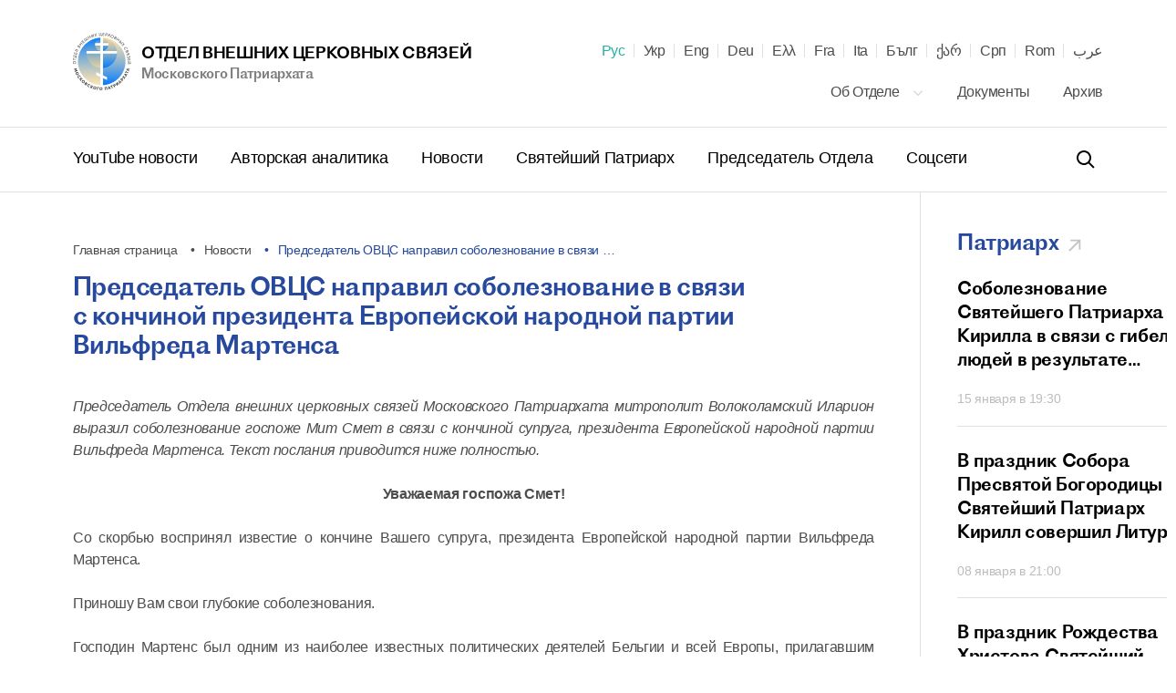

--- FILE ---
content_type: text/html; charset=UTF-8
request_url: https://mospat.ru/ru/news/52136/
body_size: 28658
content:
<!DOCTYPE html>

<html lang="ru" id="html" class="state-lang-ru ">
<head>
<!-- Global site tag (gtag.js) - Google Analytics -->
<script async src="https://www.googletagmanager.com/gtag/js?id=UA-3957323-1"></script>
<script>
  window.dataLayer = window.dataLayer || [];
  function gtag(){dataLayer.push(arguments);}
  gtag('js', new Date());

  gtag('config', 'UA-3957323-1');
</script>
    <meta charset="utf-8"/>
    <title>Председатель ОВЦС направил соболезнование в связи с кончиной президента Европейской народной партии Вильфреда Мартенса: новость ОВЦС</title>
    <meta name="description" content="Председатель ОВЦС направил соболезнование в связи с кончиной президента Европейской народной партии Вильфреда Мартенса. Новостной портал православной религиозной организации Отдела Внешних Церковных Связей Московского Патриархата." />
    <meta http-equiv="X-UA-Compatible" content="IE=edge"/>
    <meta name="format-detection" content="telephone=no">
    <meta name="viewport" id="viewport" content="width=device-width,minimum-scale=1,maximum-scale=1,initial-scale=1,user-scalable=no">
    <meta name="cmsmagazine" content="9fd15f69c95385763dcf768ea3b67e22"/>
    <meta name="theme-color" content="#3e4046"/>
    <meta name="serverid" content="new"/>
    <meta name="yandex-verification" content="18868e1c89a2bcf4" />
    <link rel="stylesheet" href="/h/assets/main.css?nocache=1746"/>
    <link rel="stylesheet" href="/h/assets/custom.css?nocache=1746" />
    <link rel="stylesheet" href="/h/support/support.css?nocache=174617461"/>
    <link rel="canonical" href="https://mospat.ru/ru/news/52136/" />

    
    <link rel="alternate" hreflang="ua" href="https://mospat.ru/ua/news/52136/" />
    <link rel="alternate" hreflang="en" href="https://mospat.ru/en/news/52136/" />
    <link rel="alternate" hreflang="de" href="https://mospat.ru/de/news/52136/" />
    <link rel="alternate" hreflang="gr" href="https://mospat.ru/gr/news/52136/" />
    <link rel="alternate" hreflang="fr" href="https://mospat.ru/fr/news/52136/" />
    <link rel="alternate" hreflang="it" href="https://mospat.ru/it/news/52136/" />
    <link rel="alternate" hreflang="bg" href="https://mospat.ru/bg/news/52136/" />
    <link rel="alternate" hreflang="ge" href="https://mospat.ru/ge/news/52136/" />
    <link rel="alternate" hreflang="sr" href="https://mospat.ru/sr/news/52136/" />
    <link rel="alternate" hreflang="ro" href="https://mospat.ru/ro/news/52136/" />
    <link rel="alternate" hreflang="ar" href="https://mospat.ru/ar/news/52136/" />
    <link rel="alternate" hreflang="ja" href="https://mospat.ru/ja/news/52136/" />

    <meta property="og:url" content="https://mospat.ru/ru/news/52136/" />
    <meta property="og:site_name" content="Отдел внешних церковных связей. Московского Патриархата." />
    <meta property="og:title" content="Председатель ОВЦС направил соболезнование в связи с кончиной президента Европейской народной партии Вильфреда Мартенса: новость ОВЦС" />
    <meta property="og:description" content="Председатель ОВЦС направил соболезнование в связи с кончиной президента Европейской народной партии Вильфреда Мартенса. Новостной портал православной религиозной организации Отдела Внешних Церковных Связей Московского Патриархата." />
    <meta property="og:type" content="article" />
    <meta property="og:image" content="https://mospat.ru/h/assets/images/icon180.png" />

    <link rel="apple-touch-icon" href="/h/assets/images/icon57.png"/>
    <link rel="apple-touch-icon" sizes="57x57" href="/h/assets/images/icon57.png"/>
    <link rel="apple-touch-icon" sizes="60x60" href="/h/assets/images/icon60.png">
    <link rel="apple-touch-icon" sizes="72x72" href="/h/assets/images/icon72.png"/>
    <link rel="apple-touch-icon" sizes="76x76" href="/h/assets/images/icon76.png">
    <link rel="apple-touch-icon" sizes="114x114" href="/h/assets/images/icon114.png"/>
    <link rel="apple-touch-icon" sizes="120x120" href="/h/assets/images/icon120.png">
    <link rel="apple-touch-icon" sizes="144x144" href="/h/assets/images/icon144.png">
    <link rel="apple-touch-icon" sizes="152x152" href="/h/assets/images/icon152.png">
    <link rel="apple-touch-icon" sizes="180x180" href="/h/assets/images/icon180.png">
    <link rel="shortcut icon" type="image/png" href="/h/assets/images/favicon.ico"/>

    <script>
        var appConfig = {
            'lang':'ru',
            'startupMessage':{
                'title':false,
                'message':false
            }
        };
        !function(n,e){"object"==typeof exports&&"object"==typeof module?module.exports=e():"function"==typeof define&&define.amd?define([],e):"object"==typeof exports?exports.device=e():n.device=e()}(window,function(){return function(n){var e={};function o(t){if(e[t])return e[t].exports;var r=e[t]={i:t,l:!1,exports:{}};return n[t].call(r.exports,r,r.exports,o),r.l=!0,r.exports}return o.m=n,o.c=e,o.d=function(n,e,t){o.o(n,e)||Object.defineProperty(n,e,{enumerable:!0,get:t})},o.r=function(n){"undefined"!=typeof Symbol&&Symbol.toStringTag&&Object.defineProperty(n,Symbol.toStringTag,{value:"Module"}),Object.defineProperty(n,"__esModule",{value:!0})},o.t=function(n,e){if(1&e&&(n=o(n)),8&e)return n;if(4&e&&"object"==typeof n&&n&&n.__esModule)return n;var t=Object.create(null);if(o.r(t),Object.defineProperty(t,"default",{enumerable:!0,value:n}),2&e&&"string"!=typeof n)for(var r in n)o.d(t,r,function(e){return n[e]}.bind(null,r));return t},o.n=function(n){var e=n&&n.__esModule?function(){return n.default}:function(){return n};return o.d(e,"a",e),e},o.o=function(n,e){return Object.prototype.hasOwnProperty.call(n,e)},o.p="",o(o.s=0)}([function(n,e,o){n.exports=o(1)},function(n,e,o){"use strict";o.r(e);var t="function"==typeof Symbol&&"symbol"==typeof Symbol.iterator?function(n){return typeof n}:function(n){return n&&"function"==typeof Symbol&&n.constructor===Symbol&&n!==Symbol.prototype?"symbol":typeof n},r=window.device,i={},a=[];window.device=i;var c=window.document.documentElement,d=window.navigator.userAgent.toLowerCase(),u=["googletv","viera","smarttv","internet.tv","netcast","nettv","appletv","boxee","kylo","roku","dlnadoc","pov_tv","hbbtv","ce-html"];function l(n,e){return-1!==n.indexOf(e)}function s(n){return l(d,n)}function f(n){return c.className.match(new RegExp(n,"i"))}function b(n){var e=null;f(n)||(e=c.className.replace(/^\s+|\s+$/g,""),c.className=e+" "+n)}function p(n){f(n)&&(c.className=c.className.replace(" "+n,""))}function w(){i.landscape()?(p("portrait"),b("landscape"),y("landscape")):(p("landscape"),b("portrait"),y("portrait")),v()}function y(n){for(var e=0;e<a.length;e++)a[e](n)}i.macos=function(){return s("mac")},i.ios=function(){return i.iphone()||i.ipod()||i.ipad()},i.iphone=function(){return!i.windows()&&s("iphone")},i.ipod=function(){return s("ipod")},i.ipad=function(){var n="MacIntel"===navigator.platform&&navigator.maxTouchPoints>1;return s("ipad")||n},i.android=function(){return!i.windows()&&s("android")},i.androidPhone=function(){return i.android()&&s("mobile")},i.androidTablet=function(){return i.android()&&!s("mobile")},i.blackberry=function(){return s("blackberry")||s("bb10")},i.blackberryPhone=function(){return i.blackberry()&&!s("tablet")},i.blackberryTablet=function(){return i.blackberry()&&s("tablet")},i.windows=function(){return s("windows")},i.windowsPhone=function(){return i.windows()&&s("phone")},i.windowsTablet=function(){return i.windows()&&s("touch")&&!i.windowsPhone()},i.fxos=function(){return(s("(mobile")||s("(tablet"))&&s(" rv:")},i.fxosPhone=function(){return i.fxos()&&s("mobile")},i.fxosTablet=function(){return i.fxos()&&s("tablet")},i.meego=function(){return s("meego")},i.cordova=function(){return window.cordova&&"file:"===location.protocol},i.nodeWebkit=function(){return"object"===t(window.process)},i.mobile=function(){return i.androidPhone()||i.iphone()||i.ipod()||i.windowsPhone()||i.blackberryPhone()||i.fxosPhone()||i.meego()},i.tablet=function(){return i.ipad()||i.androidTablet()||i.blackberryTablet()||i.windowsTablet()||i.fxosTablet()},i.desktop=function(){return!i.tablet()&&!i.mobile()},i.television=function(){for(var n=0;n<u.length;){if(s(u[n]))return!0;n++}return!1},i.portrait=function(){return screen.orientation&&Object.prototype.hasOwnProperty.call(window,"onorientationchange")?l(screen.orientation.type,"portrait"):i.ios()&&Object.prototype.hasOwnProperty.call(window,"orientation")?90!==Math.abs(window.orientation):window.innerHeight/window.innerWidth>1},i.landscape=function(){return screen.orientation&&Object.prototype.hasOwnProperty.call(window,"onorientationchange")?l(screen.orientation.type,"landscape"):i.ios()&&Object.prototype.hasOwnProperty.call(window,"orientation")?90===Math.abs(window.orientation):window.innerHeight/window.innerWidth<1},i.noConflict=function(){return window.device=r,this},i.ios()?i.ipad()?b("ios ipad tablet"):i.iphone()?b("ios iphone mobile"):i.ipod()&&b("ios ipod mobile"):i.macos()?b("macos desktop"):i.android()?i.androidTablet()?b("android tablet"):b("android mobile"):i.blackberry()?i.blackberryTablet()?b("blackberry tablet"):b("blackberry mobile"):i.windows()?i.windowsTablet()?b("windows tablet"):i.windowsPhone()?b("windows mobile"):b("windows desktop"):i.fxos()?i.fxosTablet()?b("fxos tablet"):b("fxos mobile"):i.meego()?b("meego mobile"):i.nodeWebkit()?b("node-webkit"):i.television()?b("television"):i.desktop()&&b("desktop"),i.cordova()&&b("cordova"),i.onChangeOrientation=function(n){"function"==typeof n&&a.push(n)};var m="resize";function h(n){for(var e=0;e<n.length;e++)if(i[n[e]]())return n[e];return"unknown"}function v(){i.orientation=h(["portrait","landscape"])}Object.prototype.hasOwnProperty.call(window,"onorientationchange")&&(m="orientationchange"),window.addEventListener?window.addEventListener(m,w,!1):window.attachEvent?window.attachEvent(m,w):window[m]=w,w(),i.type=h(["mobile","tablet","desktop"]),i.os=h(["ios","iphone","ipad","ipod","android","blackberry","macos","windows","fxos","meego","television"]),v(),e.default=i}]).default});
        (function(m,a,d,vp){
            var w = screen.width;
            if(device.mobile()) {
                document.getElementById(vp).setAttribute('content','width=414, initial-scale=' + (w/m).toFixed(2));
            } else {
                document.getElementById(vp).setAttribute('content','width='+d+',initial-scale=' + (w/d).toFixed(2));
            }
        })(414,1024,1380,'viewport');
    </script>
<!-- Yandex.Metrika counter -->
<script type="text/javascript" >
   (function(m,e,t,r,i,k,a){m[i]=m[i]||function(){(m[i].a=m[i].a||[]).push(arguments)};
   m[i].l=1*new Date();k=e.createElement(t),a=e.getElementsByTagName(t)[0],k.async=1,k.src=r,a.parentNode.insertBefore(k,a)})
   (window, document, "script", "https://mc.yandex.ru/metrika/tag.js", "ym");

   ym(93913, "init", {
        clickmap:true,
        trackLinks:true,
        accurateTrackBounce:true
   });
</script>
<noscript><div><img src="https://mc.yandex.ru/watch/93913" style="position:absolute; left:-9999px;" alt="" /></div></noscript>
<!-- /Yandex.Metrika counter -->

</head>


<body id="body">


<script type="application/ld+json">
    {"@context":"https:\/\/schema.org","@type":"Corporation","name":"\u041e\u0442\u0434\u0435\u043b \u0432\u043d\u0435\u0448\u043d\u0438\u0445 \u0446\u0435\u0440\u043a\u043e\u0432\u043d\u044b\u0445 \u0441\u0432\u044f\u0437\u0435\u0439. \u041c\u043e\u0441\u043a\u043e\u0432\u0441\u043a\u043e\u0433\u043e \u041f\u0430\u0442\u0440\u0438\u0430\u0440\u0445\u0430\u0442\u0430.","url":"https:\/\/mospat.ru\/ru\/","logo":"https:\/\/mospat.ru\/h\/assets\/images\/new-logo.png"}</script>

<script type="application/ld+json">
    {"@context":"https:\/\/schema.org","@type":"LocalBusiness","name":"\u041e\u0442\u0434\u0435\u043b \u0432\u043d\u0435\u0448\u043d\u0438\u0445 \u0446\u0435\u0440\u043a\u043e\u0432\u043d\u044b\u0445 \u0441\u0432\u044f\u0437\u0435\u0439. \u041c\u043e\u0441\u043a\u043e\u0432\u0441\u043a\u043e\u0433\u043e \u041f\u0430\u0442\u0440\u0438\u0430\u0440\u0445\u0430\u0442\u0430.","image":"https:\/\/mospat.ru\/h\/assets\/images\/new-logo.png","@id":"https:\/\/mospat.ru\/ru\/","url":"https:\/\/mospat.ru\/ru\/","telephone":"+74959556777","address":{"@type":"PostalAddress","addressCountry":"\u0420\u043e\u0441\u0441\u0438\u044f","addressLocality":"\u041c\u043e\u0441\u043a\u0432\u0430","streetAddress":"\u0414\u0430\u043d\u0438\u043b\u043e\u0432\u0441\u043a\u0438\u0439 \u0432\u0430\u043b, 22","postalCode":"115191"}}</script>


<div class="main-layout">
    <div class="main-layout-content">

        <header class="is-global-header">

            <div class="gh-upper wrapper">

                <a href="#" class="gh-search-open for-mobile">
                    <svg width="24" height="24" viewBox="0 0 24 24" fill="none" xmlns="http://www.w3.org/2000/svg">
                        <path fill-rule="evenodd" clip-rule="evenodd" d="M10 18C5.58172 18 2 14.4183 2 10C2 5.58172 5.58172 2 10 2C14.4183 2 18 5.58172 18 10C18 11.8487 17.3729 13.551 16.3199 14.9056L21.7071 20.2929L20.2929 21.7071L14.9056 16.3199C13.551 17.3729 11.8487 18 10 18ZM16 10C16 13.3137 13.3137 16 10 16C6.68629 16 4 13.3137 4 10C4 6.68629 6.68629 4 10 4C13.3137 4 16 6.68629 16 10Z" fill="black"></path>
                    </svg>
                    <span class="gh-search-open-close"></span>
                </a>

                <a href="/ru/">
                    <div class="gh-logo">
                        <img src="/h/assets/images/new-logo.png">
                    </div>
                    <div class="gh-logo-aside">
                        <span class="uppercase">Отдел внешних церковных связей</span>
                        <br>
                        <span class="description">Московского Патриархата</span>
                    </div>
                    <div class="gh-logo-aside for-mobile">
                        <span class="uppercase">Отдел внешних церковных связей</span>
                        <span class="description uppercase">Московского Патриархата</span>
                    </div>
                </a>

                <a href="#" class="gh-burger for-mobile">
                    <i></i>
                    <i></i>
                    <i></i>
                </a>

                

<div class="gh-lang">

    <div id="lang-dd" class="dd-content">
                                <li>
                <a class="state-active" title="Русский" href="/ru/news/52136/" data-lang-link="ru" data-label="">
                    Рус                </a>

            </li>
                                <li>
                <a class="" title="Українська" href="/ua/news/52136/" data-lang-link="ua" data-label="Матеріал доступний на&nbsp;наступних мовах">
                    Укр                </a>

            </li>
                                <li>
                <a class="" title="English" href="/en/news/52136/" data-lang-link="en" data-label="Page is available in the following languages">
                    Eng                </a>

            </li>
                                <li>
                <a class="" title="Deutsch" href="/de/news/52136/" data-lang-link="de" data-label="Dieses Material ist in den folgenden Sprachen verfügbar">
                    Deu                </a>

            </li>
                                <li>
                <a class="" title="Ελληνικά" href="/gr/news/52136/" data-lang-link="gr" data-label="Αυτό το υλικό είναι διαθέσιμο στις ακόλουθες γλώσσες">
                    Ελλ                </a>

            </li>
                                <li>
                <a class="" title="Français" href="/fr/news/52136/" data-lang-link="fr" data-label="Article disponible en">
                    Fra                </a>

            </li>
                                <li>
                <a class="" title="Italiano" href="/it/news/52136/" data-lang-link="it" data-label="Questo materiale è disponibile nelle seguenti lingue">
                    Ita                </a>

            </li>
                                <li>
                <a class="" title="Български" href="/bg/news/52136/" data-lang-link="bg" data-label="Този материал е достъпен на следните езици">
                    Бълг                </a>

            </li>
                                <li>
                <a class="" title="ქართველი" href="/ge/news/52136/" data-lang-link="ge" data-label="ეს მასალა ხელმისაწვდომია შემდეგ ენებზე">
                    ქარ                </a>

            </li>
                                <li>
                <a class="" title="Српски" href="/sr/news/52136/" data-lang-link="sr" data-label="Овај материјал је доступан на следећим језицима">
                    Срп                </a>

            </li>
                                <li>
                <a class="" title="Română" href="/ro/news/52136/" data-lang-link="ro" data-label="Acest material este disponibil în următoarele limbi">
                    Rom                </a>

            </li>
                                <li>
                <a class="" title="عرب" href="/ar/news/52136/" data-lang-link="ar" data-label="هذه المادة متوفرة باللغات التالية">
                    عرب                </a>

            </li>
                        </div>
</div>

<nav class="gh-nav-upper">


    <div class="dropdown">
        <a class="dd-btn" href="/ru/department/">
            Об Отделе            <svg width="14" height="14" viewBox="0 0 14 14" fill="none" xmlns="http://www.w3.org/2000/svg">
                <path fill-rule="evenodd" clip-rule="evenodd" d="M11.2542 4.25415L12.0791 5.07911L6.99998 10.1583L1.92084 5.07911L2.7458 4.25415L6.99998 8.50834L11.2542 4.25415Z" fill="#BDBDBD"></path>
            </svg>
        </a>
        <div class="dd-content">
            <a href="/ru/department/history/">
                История Отдела            </a>
            <a href="/ru/department/contacts/">
                Контакты            </a>
                    </div>
    </div>

    <a href="/ru/documents/">
        Документы    </a>
    <a href="/ru/archive/">
        Архив    </a>

</nav>
            </div>

            <div class="gh-lower-expander">
                <div class="gh-lower wrapper">
                    
<nav class="gh-nav-lower">
    <a href="/ru/tv-news/">
        YouTube новости    </a>
    <a href="/ru/authors-analytics/">
        Авторская аналитика    </a>
    <a href="/ru/news/">
        Новости    </a>
    <a href="/ru/patriarch/">
        Святейший Патриарх    </a>
    <a href="/ru/chairman/">
        Председатель Отдела    </a>
    <a href="/ru/social/">
        Соцсети    </a>
</nav>
                    <div class="is-header-search" data-is="headerSearch">
                        <div class="hs-parent">
                            <form class="hs-form" action="/ru/search/">
                                <input class="hs-input" placeholder="Поиск" tabindex="-1" name="q">
                                <a class="hs-submit" href="#">
                                    <svg width="24" height="24" viewBox="0 0 24 24" fill="none" xmlns="http://www.w3.org/2000/svg">
                                        <path fill-rule="evenodd" clip-rule="evenodd" d="M10 18C5.58172 18 2 14.4183 2 10C2 5.58172 5.58172 2 10 2C14.4183 2 18 5.58172 18 10C18 11.8487 17.3729 13.551 16.3199 14.9056L21.7071 20.2929L20.2929 21.7071L14.9056 16.3199C13.551 17.3729 11.8487 18 10 18ZM16 10C16 13.3137 13.3137 16 10 16C6.68629 16 4 13.3137 4 10C4 6.68629 6.68629 4 10 4C13.3137 4 16 6.68629 16 10Z" fill="black"></path>
                                    </svg>
                                </a>
                            </form>
                        </div>
                    </div>

                </div>
            </div>

        </header>


        <div class="mobile-menu for-mobile" data-is="mobileMenu">
            

<ul class="mobile-menu__main">
    <li>
        <a href="/ru/tv-news/">
            YouTube новости        </a>
    </li>
    <li>
        <a href="/ru/authors-analytics/">
            Авторская аналитика        </a>
    </li>
    <li>
        <a href="/ru/news/">
            Новости        </a>
    </li>
    <li>
        <a href="/ru/patriarch/">
            Святейший Патриарх        </a>
    </li>
    <li>
        <a href="/ru/chairman/">
            Председатель Отдела        </a>
    </li>
    <li>
        <a href="/ru/social/">
            Соцсети        </a>
    </li>
</ul>

<ul class="mobile-menu__secondary">
            <li>
            <a href="/ru/department/">
                Об Отделе            </a>
            <button class="mobile-menu__secondary__arrow" type="button"></button>
            <ul>
                <li>
                    <a href="/ru/department/history/">
                        История Отдела                    </a>
                </li>
                <li>
                    <a href="/ru/department/contacts/">
                        Контакты                    </a>
                </li>
                            </ul>
        </li>
        <li>
        <a href="/ru/documents/">
            Документы        </a>
    </li>
    <li>
        <a href="/ru/archive/">
            Архив        </a>
    </li>
            <li>
            <a href="https://church-and-time.ru/" target="_blank" rel="nofollow">
                Журнал «Церковь и&nbsp;Время»
            </a>
        </li>
    </ul>



        </div>

        <div class="is-header-search for-mobile" data-is="mobileSearch">
            <div class="is-header-search-back"></div>
            <div class="hs-parent">
                <form class="hs-form" action="/ru/search/">
                    <input class="hs-input" placeholder="Поиск" tabindex="-1" name="q">
                    <button class="hs-submit" type="submit">
                        <svg width="24" height="24" viewBox="0 0 24 24" fill="none" xmlns="http://www.w3.org/2000/svg">
                            <path fill-rule="evenodd" clip-rule="evenodd" d="M10 18C5.58172 18 2 14.4183 2 10C2 5.58172 5.58172 2 10 2C14.4183 2 18 5.58172 18 10C18 11.8487 17.3729 13.551 16.3199 14.9056L21.7071 20.2929L20.2929 21.7071L14.9056 16.3199C13.551 17.3729 11.8487 18 10 18ZM16 10C16 13.3137 13.3137 16 10 16C6.68629 16 4 13.3137 4 10C4 6.68629 6.68629 4 10 4C13.3137 4 16 6.68629 16 10Z" fill="black"></path>
                        </svg>
                    </button>
                </form>
            </div>
        </div>


        
    <div class="is-cookie-consent" data-is="isCookieConsent">
        <div class="icc-close" id="ccn-close">
            <div class="is-button-d">
                Принять            </div>
        </div>
        <div class="icc-text">
            <p class="state-white">

                На сайте используются cookie-файлы, которые помогают показывать Вам самую актуальную информацию. Продолжая пользоваться сайтом, Вы даете согласие на использование ваших Метаданных и cookie-файлов.
                <a href="/ru/cookie-policy/">
                    Управление cookie                </a>
            </p>
        </div>
    </div>




<div class="page-default">
    

<section class="wrapper wrapper--flex">

    <div class="wrapper-b">

        
<div class="is-breadcrumbs">
    <div class="bc-list">

        
                            <a class="bc-item" href="/ru/" title="Главная страница">
                    Главная страница                </a>
            
        
                            <a class="bc-item" href="/ru/news/" title="Новости">
                    Новости                </a>
            
        
                            <div class="bc-item" title="Председатель ОВЦС направил соболезнование в&nbsp;связи с&nbsp;кончиной президента Европейской народной партии Вильфреда Мартенса">
                    Председатель ОВЦС направил соболезнование в связи …                </div>
            
        
    </div>
</div>

<script type="application/ld+json">
    {"@context":"https:\/\/schema.org\/","@type":"BreadcrumbList","itemListElement":[{"@type":"ListItem","position":1,"name":"\u0413\u043b\u0430\u0432\u043d\u0430\u044f \u0441\u0442\u0440\u0430\u043d\u0438\u0446\u0430","item":"https:\/\/mospat.ru\/ru\/"},{"@type":"ListItem","position":2,"name":"\u041d\u043e\u0432\u043e\u0441\u0442\u0438","item":"https:\/\/mospat.ru\/ru\/news\/"},{"@type":"ListItem","position":3,"name":"\u041f\u0440\u0435\u0434\u0441\u0435\u0434\u0430\u0442\u0435\u043b\u044c \u041e\u0412\u0426\u0421 \u043d\u0430\u043f\u0440\u0430\u0432\u0438\u043b \u0441\u043e\u0431\u043e\u043b\u0435\u0437\u043d\u043e\u0432\u0430\u043d\u0438\u0435 \u0432\u00a0\u0441\u0432\u044f\u0437\u0438 \u2026","item":""}]}</script>

        <h1 class="mar-40 state-xs">
            Председатель ОВЦС направил соболезнование в&nbsp;связи с&nbsp;кончиной президента Европейской народной партии Вильфреда Мартенса        </h1>


        
        
        
        <section class="is-style is-style-imported ">
            <p><em>Председатель Отдела внешних церковных связей Московского Патриархата митрополит Волоколамский Иларион выразил соболезнование госпоже Мит Смет в связи с кончиной супруга, президента Европейской народной партии Вильфреда Мартенса. Текст послания приводится ниже полностью.</em></p>
<p style="text-align: center;"><strong>Уважаемая госпожа Смет!</strong></p>
<p>Со скорбью воспринял известие о кончине Вашего супруга, президента Европейской народной партии Вильфреда Мартенса.</p>
<p>Приношу Вам свои глубокие соболезнования.</p>
<p>Господин Мартенс был одним из наиболее известных политических деятелей Бельгии и всей Европы, прилагавшим немало усилий для европейской интеграции, основанной на богатом христианским наследии континента.</p>
<p>С теплотой вспоминаю свое знакомство с почившим, начавшееся еще в мою бытность представителем Московского Патриарха при европейских международных организациях. В моем сердце останется образ господина Мартенса как борца за сохранение в европейском обществе традиционных ценностей, развитие духовных связей между народами Европы, а также последовательного сторонника диалога с Русской Православной Церковью. В настоящее время Московский Патриархат совместно с Европейской народной партией готовят к изданию мемуары Вильфреда Мартенса на русском языке, что станет данью памяти и уважения к нему и в нашей стране.</p>
<p>Молюсь Всемилосердному Господу о упокоении души усопшего, сопереживаю Вам, всем его родным и близким, понесшим огромную утрату.</p>
<p>С соболезнованиями,</p>
<p style="text-align: right;"><strong>Председатель </strong><strong>Отдела внешних церковных связей </strong><br />
<strong>Московского Патриархата </strong><br />
<strong>митрополит Волоколамский Иларион</strong></p>
<p style="text-align: right;"><strong> </strong></p>        </section>

        
            <div class="is-pub-print">
                <a href="/ru/news/52136/pdf/" target="_blank">
                    <svg xmlns="http://www.w3.org/2000/svg" viewBox="0 0 514 514">
                        <path d="M438 130h-14V76c0-41.35-33.64-75-75-75H165c-41.36 0-75 33.65-75 75v54H76c-41.35 0-75 33.65-75 75v120c0 41.36 33.65 75 75 75h14v68c0 24.81 20.19 45 45 45h244c24.81 0 45-20.19 45-45v-68h14c41.36 0 75-33.64 75-75V205c0-41.35-33.64-75-75-75zM120 76c0-24.81 20.19-45 45-45h184c24.81 0 45 20.19 45 45v54H120V76zm274 392c0 8.27-6.73 15-15 15H135c-8.27 0-15-6.73-15-15V320h274v148zm89-143c0 24.81-20.19 45-45 45h-14v-50h9a15 15 0 000-30H81a15 15 0 000 30h9v50H76c-24.81 0-45-20.19-45-45V205c0-24.81 20.19-45 45-45h362c24.81 0 45 20.19 45 45v120z"></path>
                        <path d="M297 354h-80a15 15 0 000 30h80a15 15 0 000-30zM297 418h-80a15 15 0 000 30h80a15 15 0 000-30zM129 194H81a15 15 0 000 30h48a15 15 0 000-30z"></path>
                    </svg>
                    <span>
                        Распечатать публикацию                    </span>
                </a>
            </div>

        
        

<div class="is-pat-soc bg-begie">
    <div class="ip-social-label">
        Поделиться:
    </div>
    <a href="#" target="_blank" rel="nofollow" title="Поделиться во ВКонтакте" data-gclick="shareLink" data-value="{&quot;service&quot;:&quot;vkontakte&quot;}">
            <svg width="30" height="30" viewBox="0 0 30 30" fill="none" xmlns="http://www.w3.org/2000/svg">
            <path fill-rule="evenodd" clip-rule="evenodd" d="M15.5416 20.7071C15.5416 20.7071 15.8881 20.6693 16.0656 20.4821C16.2281 20.3107 16.2224 19.9871 16.2224 19.9871C16.2224 19.9871 16.2008 18.4763 16.9155 18.2533C17.6198 18.0339 18.5241 19.7143 19.4838 20.3605C20.2088 20.849 20.7591 20.7421 20.7591 20.7421L23.3237 20.7071C23.3237 20.7071 24.6647 20.6259 24.0289 19.5908C23.9763 19.506 23.658 18.8248 22.1226 17.4255C20.514 15.9608 20.73 16.1977 22.6663 13.6637C23.8458 12.1206 24.3172 11.1785 24.1698 10.7757C24.0299 10.3904 23.1622 10.4927 23.1622 10.4927L20.2755 10.5102C20.2755 10.5102 20.0614 10.4816 19.9027 10.5747C19.7477 10.666 19.6472 10.8789 19.6472 10.8789C19.6472 10.8789 19.1908 12.0726 18.5814 13.0885C17.2958 15.2307 16.7821 15.3441 16.5718 15.2113C16.0825 14.9007 16.2046 13.9651 16.2046 13.3005C16.2046 11.2237 16.5257 10.3581 15.5801 10.1341C15.2664 10.0595 15.0354 10.0106 14.2325 10.0023C13.2024 9.99217 12.3309 10.006 11.837 10.2429C11.5083 10.4005 11.2547 10.7526 11.4097 10.7729C11.6003 10.7978 12.0323 10.8872 12.2614 11.1933C12.5572 11.5887 12.5469 12.4755 12.5469 12.4755C12.5469 12.4755 12.7169 14.9201 12.1497 15.2233C11.7609 15.4317 11.2275 15.0067 10.0809 13.0627C9.49397 12.0671 9.05073 10.9665 9.05073 10.9665C9.05073 10.9665 8.96527 10.7609 8.8122 10.6503C8.6272 10.5167 8.36896 10.4752 8.36896 10.4752L5.62593 10.4927C5.62593 10.4927 5.21368 10.5038 5.06248 10.6798C4.9282 10.8356 5.05215 11.1592 5.05215 11.1592C5.05215 11.1592 7.19981 16.0917 9.63201 18.5777C11.8623 20.8564 14.3941 20.7071 14.3941 20.7071H15.5416Z" fill="#26499D"></path>
        </svg>
    </a>
    <a href="#" target="_blank" rel="nofollow" title="Поделиться в Facebook" data-gclick="shareLink" data-value="{&quot;service&quot;:&quot;facebook&quot;}">
        <svg width="30" height="30" viewBox="0 0 30 30" fill="none" xmlns="http://www.w3.org/2000/svg">
            <path fill-rule="evenodd" clip-rule="evenodd" d="M16.0762 24.5836V14.7907H18.7794L19.1377 11.416H16.0762L16.0808 9.72688C16.0808 8.8467 16.1644 8.37509 17.4286 8.37509H19.1186V5H16.4149C13.1674 5 12.0243 6.63709 12.0243 9.39017V11.4163H10V14.791H12.0243V24.5836H16.0762Z" fill="#26499D"></path>
        </svg>
    </a>
    <a href="#" target="_blank" rel="nofollow" title="Поделиться в Telegram" data-gclick="shareLink" data-value="{&quot;service&quot;:&quot;telegram&quot;}">
            <svg width="30" height="30" viewBox="0 0 30 30" fill="none" xmlns="http://www.w3.org/2000/svg">
            <path fill-rule="evenodd" clip-rule="evenodd" d="M12.6682 17.8345L19.9222 23.1938C20.75 23.6505 21.3474 23.4141 21.5536 22.4253L24.5063 8.51084C24.8086 7.29881 24.0443 6.74909 23.2524 7.10861L5.91392 13.7943C4.73041 14.269 4.73731 14.9292 5.69819 15.2235L10.1476 16.6122L20.4486 10.1135C20.9349 9.81857 21.3812 9.9771 21.0149 10.3022" fill="#26499D"></path>
        </svg>
    </a>
    <a href="#" target="_blank" rel="nofollow" title="Поделиться в Twitter" data-gclick="shareLink" data-value="{&quot;service&quot;:&quot;twitter&quot;}">

        <svg width="30" height="30" viewBox="0 0 30 30" fill="none" xmlns="http://www.w3.org/2000/svg">
            <path fill-rule="evenodd" clip-rule="evenodd" d="M14.4609 11.8306L14.4987 12.4535L13.8691 12.3772C11.5776 12.0848 9.57574 11.0934 7.876 9.42824L7.04502 8.60202L6.83098 9.21215C6.37772 10.5722 6.6673 12.0086 7.6116 12.9746C8.11523 13.5085 8.00191 13.5847 7.13316 13.267C6.83098 13.1653 6.56658 13.089 6.5414 13.1272C6.45326 13.2161 6.75544 14.3728 6.99466 14.8304C7.32202 15.466 7.98932 16.0888 8.71958 16.4574L9.33652 16.7498L8.60626 16.7625C7.90118 16.7625 7.876 16.7752 7.95155 17.0421C8.20336 17.8684 9.19802 18.7454 10.306 19.1268L11.0866 19.3937L10.4067 19.8004C9.39947 20.3851 8.21595 20.7156 7.03243 20.7411C6.46585 20.7538 6 20.8046 6 20.8427C6 20.9699 7.53606 21.6817 8.42999 21.9613C11.1118 22.7875 14.2972 22.4316 16.6894 21.0207C18.3892 20.0165 20.0889 18.0209 20.8821 16.0888C21.3102 15.0592 21.7383 13.178 21.7383 12.2755C21.7383 11.6908 21.7761 11.6145 22.4811 10.9154C22.8966 10.5087 23.2869 10.0638 23.3625 9.93668C23.4884 9.69517 23.4758 9.69517 22.8337 9.91126C21.7635 10.2926 21.6124 10.2417 22.1412 9.66975C22.5315 9.263 22.9973 8.52576 22.9973 8.30967C22.9973 8.27154 22.8085 8.33509 22.5944 8.44949C22.3678 8.5766 21.8642 8.76727 21.4865 8.88167L20.8066 9.09775L20.1896 8.67829C19.8497 8.44949 19.3712 8.19527 19.1194 8.119C18.4773 7.94105 17.4952 7.96647 16.9161 8.16985C15.3422 8.74184 14.3476 10.2163 14.4609 11.8306Z" fill="#26499D"></path>
        </svg>
    </a>

</div>

    </div>

    
    <div class="is-sidebar sidebar-aa">
        <div class="sidebar-element" data-is="sidebar">

            
                <div class="sb-item " data-is="sbSwiper">
                    <a href="/ru/news/tag/patriarch/" class="link-arrow">
                        <h4>
                            Патриарх                        </h4>
                        <svg width="24" height="24" viewBox="0 0 24 24" fill="none" xmlns="http://www.w3.org/2000/svg">
                            <path fill-rule="evenodd" clip-rule="evenodd" d="M16.3968 8.86657L6.55172 18.7116L5.28838 17.4483L15.1334 7.60324L7.18338 7.60324L7.18339 5.81662L18.1834 5.81661L18.1834 16.8166L16.3968 16.8166L16.3968 8.86657Z" fill="#C4C4C4"></path>
                        </svg>
                    </a>
                    <div class="swiper-container">
                        <div class="swiper-wrapper">
                                                            <div class="swiper-slide">
                                    <div class="sb-post-list">
                                                                                    <div class="sb-post">
                                                <a href="/ru/news/93935/" class="h5">
                                                    Соболезнование Святейшего Патриарха Кирилла в&nbsp;связи с&nbsp;гибелью людей в&nbsp;результате железнодорожной катастрофы в&nbsp;Таиланде                                                </a>
                                                <div>
                                                    <p data-jsdate="2026-01-15" data-jstime=" в 19:30">
                                                        15 января в 19:30                                                    </p>
                                                </div>
                                            </div>
                                                                                    <div class="sb-post">
                                                <a href="/ru/news/93918/" class="h5">
                                                    В праздник Собора Пресвятой Богородицы Святейший Патриарх Кирилл совершил Литургию в&nbsp;Успенском соборе Московского Кремля                                                </a>
                                                <div>
                                                    <p data-jsdate="2026-01-08" data-jstime=" в 21:00">
                                                        08 января в 21:00                                                    </p>
                                                </div>
                                            </div>
                                                                                    <div class="sb-post">
                                                <a href="/ru/news/93914/" class="h5">
                                                    В праздник Рождества Христова Святейший Патриарх Кирилл совершил великую вечерню в&nbsp;Храме Христа Спасителя                                                </a>
                                                <div>
                                                    <p data-jsdate="2026-01-07" data-jstime=" в 19:45">
                                                        07 января в 19:45                                                    </p>
                                                </div>
                                            </div>
                                                                            </div>
                                </div>
                                                            <div class="swiper-slide">
                                    <div class="sb-post-list">
                                                                                    <div class="sb-post">
                                                <a href="/ru/news/93912/" class="h5">
                                                    Рождественское поздравление Святейшего Патриарха Кирилла Предстоятелям Поместных Православных Церквей                                                </a>
                                                <div>
                                                    <p data-jsdate="2026-01-07" data-jstime=" в 12:00">
                                                        07 января в 12:00                                                    </p>
                                                </div>
                                            </div>
                                                                                    <div class="sb-post">
                                                <a href="/ru/news/93913/" class="h5">
                                                    Председатель ОВЦС направил Рождественские поздравления Предстоятелям Поместных Православных Церквей                                                </a>
                                                <div>
                                                    <p data-jsdate="2026-01-07" data-jstime=" в 11:59">
                                                        07 января в 11:59                                                    </p>
                                                </div>
                                            </div>
                                                                                    <div class="sb-post">
                                                <a href="/ru/news/93910/" class="h5">
                                                    Святейший Патриарх Кирилл поздравил ряд&nbsp;глав иностранных государств с&nbsp;Рождеством Христовым и&nbsp;Новолетием                                                </a>
                                                <div>
                                                    <p data-jsdate="2026-01-07" data-jstime=" в 11:00">
                                                        07 января в 11:00                                                    </p>
                                                </div>
                                            </div>
                                                                            </div>
                                </div>
                                                            <div class="swiper-slide">
                                    <div class="sb-post-list">
                                                                                    <div class="sb-post">
                                                <a href="/ru/news/93909/" class="h5">
                                                    Святейший Патриарх Кирилл поздравил Предстоятелей Древних Восточных Церквей, празднующих Рождество по&nbsp;юлианскому календарю                                                </a>
                                                <div>
                                                    <p data-jsdate="2026-01-07" data-jstime=" в 10:00">
                                                        07 января в 10:00                                                    </p>
                                                </div>
                                            </div>
                                                                                    <div class="sb-post">
                                                <a href="/ru/news/93907/" class="h5">
                                                    Рождественское послание Патриарха Московского и&nbsp;всея Руси КИРИЛЛА                                                </a>
                                                <div>
                                                    <p data-jsdate="2026-01-06" data-jstime=" в 09:00">
                                                        06 января в 09:00                                                    </p>
                                                </div>
                                            </div>
                                                                                    <div class="sb-post">
                                                <a href="/ru/news/93905/" class="h5">
                                                    Поздравление Святейшего Патриарха Кирилла митрополиту Филиппопольскому Нифону с&nbsp;тезоименитством                                                </a>
                                                <div>
                                                    <p data-jsdate="2026-01-05" data-jstime=" в 11:00">
                                                        05 января в 11:00                                                    </p>
                                                </div>
                                            </div>
                                                                            </div>
                                </div>
                                                            <div class="swiper-slide">
                                    <div class="sb-post-list">
                                                                                    <div class="sb-post">
                                                <a href="/ru/news/93899/" class="h5">
                                                    Поздравление Святейшего Патриарха Кирилла Блаженнейшему Архиепископу Тиранскому Иоанну с&nbsp;70-летием со&nbsp;дня рождения                                                </a>
                                                <div>
                                                    <p data-jsdate="2026-01-01" data-jstime=" в 18:00">
                                                        01 января в 18:00                                                    </p>
                                                </div>
                                            </div>
                                                                                    <div class="sb-post">
                                                <a href="/ru/news/93893/" class="h5">
                                                    Соболезнование Святейшего Патриарха Кирилла в&nbsp;связи с&nbsp;кончиной дипломата П.В. Стегния                                                </a>
                                                <div>
                                                    <p data-jsdate="2025-12-28" data-jstime=" в 16:00">
                                                        28 декабря 2025 в 16:00                                                    </p>
                                                </div>
                                            </div>
                                                                                    <div class="sb-post">
                                                <a href="/ru/news/93890/" class="h5">
                                                    ЖУРНАЛЫ Священного Синода от&nbsp;26 декабря 2025 года                                                </a>
                                                <div>
                                                    <p data-jsdate="2025-12-26" data-jstime=" в 16:16">
                                                        26 декабря 2025 в 16:16                                                    </p>
                                                </div>
                                            </div>
                                                                            </div>
                                </div>
                                                            <div class="swiper-slide">
                                    <div class="sb-post-list">
                                                                                    <div class="sb-post">
                                                <a href="/ru/news/93885/" class="h5">
                                                    Святейший Патриарх Кирилл возглавил последнее в&nbsp;2025 году заседание Священного Синода Русской Православной Церкви                                                </a>
                                                <div>
                                                    <p data-jsdate="2025-12-26" data-jstime=" в 12:00">
                                                        26 декабря 2025 в 12:00                                                    </p>
                                                </div>
                                            </div>
                                                                                    <div class="sb-post">
                                                <a href="/ru/news/93886/" class="h5">
                                                    Соболезнование Святейшего Патриарха Кирилла в&nbsp;связи с&nbsp;кончиной супруги председателя Центрального духовного управления мусульман России                                                </a>
                                                <div>
                                                    <p data-jsdate="2025-12-26" data-jstime=" в 10:00">
                                                        26 декабря 2025 в 10:00                                                    </p>
                                                </div>
                                            </div>
                                                                                    <div class="sb-post">
                                                <a href="/ru/news/93882/" class="h5">
                                                    Состоялось совместное заседание Священного Синода и&nbsp;Высшего Церковного Совета                                                </a>
                                                <div>
                                                    <p data-jsdate="2025-12-25" data-jstime=" в 19:00">
                                                        25 декабря 2025 в 19:00                                                    </p>
                                                </div>
                                            </div>
                                                                            </div>
                                </div>
                                                    </div>
                    </div>
                                            <nav class="swiper-controls controls-aa">
                            <div class="slider-main-prev">
                                <div class="is-button-b">
                                    <svg width="19" height="18" viewBox="0 0 19 18" fill="none" xmlns="http://www.w3.org/2000/svg">
                                        <path class="btn-svg" fill-rule="evenodd" clip-rule="evenodd" d="M4.41421 8L19 8L19 10L4.41421 10L10.7071 16.2929L9.29289 17.7071L0.585788 9L9.29289 0.292894L10.7071 1.70711L4.41421 8Z" fill="black"></path>
                                    </svg>
                                </div>
                            </div>
                            <div class="slider-main-next">
                                <div class="is-button-b">
                                    <svg width="19" height="18" viewBox="0 0 19 18" fill="none" xmlns="http://www.w3.org/2000/svg">
                                        <path class="btn-svg" fill-rule="evenodd" clip-rule="evenodd" d="M14.5858 8L-8.48622e-07 8L-6.73777e-07 10L14.5858 10L8.29289 16.2929L9.70711 17.7071L18.4142 9L9.70711 0.292894L8.29289 1.70711L14.5858 8Z" fill="black"></path>
                                    </svg>
                                </div>
                            </div>
                        </nav>
                                    </div>

            
                <div class="sb-item bg-begie" data-is="sbSwiper">
                    <a href="/ru/news/tag/chairman/" class="link-arrow">
                        <h4>
                            Председатель Отдела                        </h4>
                        <svg width="24" height="24" viewBox="0 0 24 24" fill="none" xmlns="http://www.w3.org/2000/svg">
                            <path fill-rule="evenodd" clip-rule="evenodd" d="M16.3968 8.86657L6.55172 18.7116L5.28838 17.4483L15.1334 7.60324L7.18338 7.60324L7.18339 5.81662L18.1834 5.81661L18.1834 16.8166L16.3968 16.8166L16.3968 8.86657Z" fill="#C4C4C4"></path>
                        </svg>
                    </a>
                    <div class="swiper-container">
                        <div class="swiper-wrapper">
                                                            <div class="swiper-slide">
                                    <div class="sb-post-list">
                                                                                    <div class="sb-post">
                                                <a href="/ru/news/93941/" class="h5">
                                                    Совершено отпевание старейшей сотрудницы Отдела внешних церковных связей З.П. Самсонкиной                                                </a>
                                                <div>
                                                    <p data-jsdate="2026-01-17" data-jstime=" в 14:50">
                                                        17 января в 14:50                                                    </p>
                                                </div>
                                            </div>
                                                                                    <div class="sb-post">
                                                <a href="/ru/news/93929/" class="h5">
                                                    Митрополит Волоколамский Антоний совершил литию по&nbsp;послам А.И. Мацегоре и&nbsp;А.Г. Карлову                                                </a>
                                                <div>
                                                    <p data-jsdate="2026-01-14" data-jstime=" в 15:30">
                                                        14 января в 15:30                                                    </p>
                                                </div>
                                            </div>
                                                                                    <div class="sb-post">
                                                <a href="/ru/news/93918/" class="h5">
                                                    В праздник Собора Пресвятой Богородицы Святейший Патриарх Кирилл совершил Литургию в&nbsp;Успенском соборе Московского Кремля                                                </a>
                                                <div>
                                                    <p data-jsdate="2026-01-08" data-jstime=" в 21:00">
                                                        08 января в 21:00                                                    </p>
                                                </div>
                                            </div>
                                                                            </div>
                                </div>
                                                            <div class="swiper-slide">
                                    <div class="sb-post-list">
                                                                                    <div class="sb-post">
                                                <a href="/ru/news/93911/" class="h5">
                                                    Председатель ОВЦС направил поздравления с&nbsp;Рождеством Христовым и&nbsp;Новолетием зарубежным государственным и&nbsp;общественным деятелям                                                </a>
                                                <div>
                                                    <p data-jsdate="2026-01-07" data-jstime=" в 10:59">
                                                        07 января в 10:59                                                    </p>
                                                </div>
                                            </div>
                                                                                    <div class="sb-post">
                                                <a href="/ru/news/93908/" class="h5">
                                                    Председатель ОВЦС направил поздравления Предстоятелям Древних Восточных Церквей, празднующих Рождество по&nbsp;старому стилю                                                </a>
                                                <div>
                                                    <p data-jsdate="2026-01-07" data-jstime=" в 09:59">
                                                        07 января в 09:59                                                    </p>
                                                </div>
                                            </div>
                                                                                    <div class="sb-post">
                                                <a href="/ru/news/93904/" class="h5">
                                                    Председатель ОВЦС поздравил митрополита Филиппопольского Нифона с&nbsp;днем тезоименитства                                                </a>
                                                <div>
                                                    <p data-jsdate="2026-01-05" data-jstime=" в 10:59">
                                                        05 января в 10:59                                                    </p>
                                                </div>
                                            </div>
                                                                            </div>
                                </div>
                                                            <div class="swiper-slide">
                                    <div class="sb-post-list">
                                                                                    <div class="sb-post">
                                                <a href="/ru/news/93900/" class="h5">
                                                    Председатель ОВЦС поздравил с&nbsp;70-летием Блаженнейшего Архиепископа Тиранского и&nbsp;всей Албании Иоанна                                                </a>
                                                <div>
                                                    <p data-jsdate="2026-01-01" data-jstime=" в 17:59">
                                                        01 января в 17:59                                                    </p>
                                                </div>
                                            </div>
                                                                                    <div class="sb-post">
                                                <a href="/ru/news/93885/" class="h5">
                                                    Святейший Патриарх Кирилл возглавил последнее в&nbsp;2025 году заседание Священного Синода Русской Православной Церкви                                                </a>
                                                <div>
                                                    <p data-jsdate="2025-12-26" data-jstime=" в 12:00">
                                                        26 декабря 2025 в 12:00                                                    </p>
                                                </div>
                                            </div>
                                                                                    <div class="sb-post">
                                                <a href="/ru/news/93882/" class="h5">
                                                    Состоялось совместное заседание Священного Синода и&nbsp;Высшего Церковного Совета                                                </a>
                                                <div>
                                                    <p data-jsdate="2025-12-25" data-jstime=" в 19:00">
                                                        25 декабря 2025 в 19:00                                                    </p>
                                                </div>
                                            </div>
                                                                            </div>
                                </div>
                                                            <div class="swiper-slide">
                                    <div class="sb-post-list">
                                                                                    <div class="sb-post">
                                                <a href="/ru/news/93881/" class="h5">
                                                    Председатель ОВЦС поздравил Предстоятеля Грузинской Православной Церкви с&nbsp;годовщиной интронизации                                                </a>
                                                <div>
                                                    <p data-jsdate="2025-12-25" data-jstime=" в 13:59">
                                                        25 декабря 2025 в 13:59                                                    </p>
                                                </div>
                                            </div>
                                                                                    <div class="sb-post">
                                                <a href="/ru/news/93877/" class="h5">
                                                    Председатель Отдела внешних церковных связей направил Рождественские поздравления главам инославных Церквей                                                </a>
                                                <div>
                                                    <p data-jsdate="2025-12-25" data-jstime=" в 09:59">
                                                        25 декабря 2025 в 09:59                                                    </p>
                                                </div>
                                            </div>
                                                                                    <div class="sb-post">
                                                <a href="/ru/news/93879/" class="h5">
                                                    Митрополит Волоколамский Антоний принял участие в&nbsp;ежегодном заседании Оргкомитета Дней духовной культуры России в&nbsp;зарубежных странах                                                </a>
                                                <div>
                                                    <p data-jsdate="2025-12-25" data-jstime=" в 09:48">
                                                        25 декабря 2025 в 09:48                                                    </p>
                                                </div>
                                            </div>
                                                                            </div>
                                </div>
                                                            <div class="swiper-slide">
                                    <div class="sb-post-list">
                                                                                    <div class="sb-post">
                                                <a href="/ru/news/93868/" class="h5">
                                                    Председатель Отдела внешних церковных связей принял участие в&nbsp;Общем собрании Комиссии Российской Федерации по&nbsp;делам ЮНЕСКО                                                </a>
                                                <div>
                                                    <p data-jsdate="2025-12-23" data-jstime=" в 15:28">
                                                        23 декабря 2025 в 15:28                                                    </p>
                                                </div>
                                            </div>
                                                                                    <div class="sb-post">
                                                <a href="/ru/news/93864/" class="h5">
                                                    Председатель ОВЦС встретился с&nbsp;послом Ливана в&nbsp;России                                                </a>
                                                <div>
                                                    <p data-jsdate="2025-12-22" data-jstime=" в 13:30">
                                                        22 декабря 2025 в 13:30                                                    </p>
                                                </div>
                                            </div>
                                                                                    <div class="sb-post">
                                                <a href="/ru/news/93856/" class="h5">
                                                    Митрополит Волоколамский Антоний возглавил торжества престольного праздника московского Представительства Православной Церкви Чешских земель и&nbsp;Словакии                                                </a>
                                                <div>
                                                    <p data-jsdate="2025-12-19" data-jstime=" в 16:00">
                                                        19 декабря 2025 в 16:00                                                    </p>
                                                </div>
                                            </div>
                                                                            </div>
                                </div>
                                                    </div>
                    </div>
                                            <nav class="swiper-controls controls-aa">
                            <div class="slider-main-prev">
                                <div class="is-button-b">
                                    <svg width="19" height="18" viewBox="0 0 19 18" fill="none" xmlns="http://www.w3.org/2000/svg">
                                        <path class="btn-svg" fill-rule="evenodd" clip-rule="evenodd" d="M4.41421 8L19 8L19 10L4.41421 10L10.7071 16.2929L9.29289 17.7071L0.585788 9L9.29289 0.292894L10.7071 1.70711L4.41421 8Z" fill="black"></path>
                                    </svg>
                                </div>
                            </div>
                            <div class="slider-main-next">
                                <div class="is-button-b">
                                    <svg width="19" height="18" viewBox="0 0 19 18" fill="none" xmlns="http://www.w3.org/2000/svg">
                                        <path class="btn-svg" fill-rule="evenodd" clip-rule="evenodd" d="M14.5858 8L-8.48622e-07 8L-6.73777e-07 10L14.5858 10L8.29289 16.2929L9.70711 17.7071L18.4142 9L9.70711 0.292894L8.29289 1.70711L14.5858 8Z" fill="black"></path>
                                    </svg>
                                </div>
                            </div>
                        </nav>
                                    </div>

            
                <div class="sb-item " data-is="sbSwiper">
                    <a href="/ru/news/tag/sermons/" class="link-arrow">
                        <h4>
                            Проповеди                        </h4>
                        <svg width="24" height="24" viewBox="0 0 24 24" fill="none" xmlns="http://www.w3.org/2000/svg">
                            <path fill-rule="evenodd" clip-rule="evenodd" d="M16.3968 8.86657L6.55172 18.7116L5.28838 17.4483L15.1334 7.60324L7.18338 7.60324L7.18339 5.81662L18.1834 5.81661L18.1834 16.8166L16.3968 16.8166L16.3968 8.86657Z" fill="#C4C4C4"></path>
                        </svg>
                    </a>
                    <div class="swiper-container">
                        <div class="swiper-wrapper">
                                                            <div class="swiper-slide">
                                    <div class="sb-post-list">
                                                                                    <div class="sb-post">
                                                <a href="/ru/news/88265/" class="h5">
                                                    Председатель ОВЦС совершил Литургию в&nbsp;храме Покрова Пресвятой Богородицы в&nbsp;Рубцове                                                </a>
                                                <div>
                                                    <p data-jsdate="2021-10-17" data-jstime=" в 22:00">
                                                        17 октября 2021 в 22:00                                                    </p>
                                                </div>
                                            </div>
                                                                                    <div class="sb-post">
                                                <a href="/ru/news/88252/" class="h5">
                                                    Митрополит Иларион: в&nbsp;день Покрова Пресвятой Богородицы мы&nbsp;прославляем небесное заступничество Матери Божией                                                </a>
                                                <div>
                                                    <p data-jsdate="2021-10-14" data-jstime=" в 22:00">
                                                        14 октября 2021 в 22:00                                                    </p>
                                                </div>
                                            </div>
                                                                                    <div class="sb-post">
                                                <a href="/ru/news/88174/" class="h5">
                                                    Председатель ОВЦС совершил Литургию в&nbsp;престольный праздник московского храма свв. мучеников Михаила и&nbsp;Феодора на&nbsp;Черниговском подворье                                                </a>
                                                <div>
                                                    <p data-jsdate="2021-10-03" data-jstime=" в 20:00">
                                                        03 октября 2021 в 20:00                                                    </p>
                                                </div>
                                            </div>
                                                                            </div>
                                </div>
                                                            <div class="swiper-slide">
                                    <div class="sb-post-list">
                                                                                    <div class="sb-post">
                                                <a href="/ru/news/88004/" class="h5">
                                                    Митрополит Иларион возглавил престольный праздник академического храма Общецерковной аспирантуры                                                </a>
                                                <div>
                                                    <p data-jsdate="2021-09-11" data-jstime=" в 20:00">
                                                        11 сентября 2021 в 20:00                                                    </p>
                                                </div>
                                            </div>
                                                                                    <div class="sb-post">
                                                <a href="/ru/news/87928/" class="h5">
                                                    Митрополит Иларион: Очень многое в&nbsp;жизни человека зависит от&nbsp;веры                                                </a>
                                                <div>
                                                    <p data-jsdate="2021-08-29" data-jstime=" в 23:00">
                                                        29 августа 2021 в 23:00                                                    </p>
                                                </div>
                                            </div>
                                                                                    <div class="sb-post">
                                                <a href="/ru/news/87827/" class="h5">
                                                    Митрополит Иларион: Святой Дух&nbsp;– главное сокровище христианской души                                                 </a>
                                                <div>
                                                    <p data-jsdate="2021-08-01" data-jstime=" в 22:00">
                                                        01 августа 2021 в 22:00                                                    </p>
                                                </div>
                                            </div>
                                                                            </div>
                                </div>
                                                            <div class="swiper-slide">
                                    <div class="sb-post-list">
                                                                                    <div class="sb-post">
                                                <a href="/ru/news/87530/" class="h5">
                                                    Митрополит Иларион: Святость – это&nbsp;постоянное стремление подражать Господу Иисусу Христу                                                </a>
                                                <div>
                                                    <p data-jsdate="2021-06-27" data-jstime=" в 23:00">
                                                        27 июня 2021 в 23:00                                                    </p>
                                                </div>
                                            </div>
                                                                                    <div class="sb-post">
                                                <a href="/ru/news/86811/" class="h5">
                                                    Митрополит Иларион: Будем в&nbsp;любых обстоятельствах жизни сохранять верность Господу Иисусу Христу                                                </a>
                                                <div>
                                                    <p data-jsdate="2021-03-19" data-jstime=" в 15:56">
                                                        19 марта 2021 в 15:56                                                    </p>
                                                </div>
                                            </div>
                                                                                    <div class="sb-post">
                                                <a href="/ru/news/86666/" class="h5">
                                                    Митрополит Иларион: Бог&nbsp;желает не&nbsp;осудить, а&nbsp;спасти нас                                                </a>
                                                <div>
                                                    <p data-jsdate="2021-03-07" data-jstime=" в 22:34">
                                                        07 марта 2021 в 22:34                                                    </p>
                                                </div>
                                            </div>
                                                                            </div>
                                </div>
                                                            <div class="swiper-slide">
                                    <div class="sb-post-list">
                                                                                    <div class="sb-post">
                                                <a href="/ru/news/61156/" class="h5">
                                                    Митрополит Иларион: Встреча с&nbsp;Богом – главная цель в&nbsp;жизни человека                                                 </a>
                                                <div>
                                                    <p data-jsdate="2021-02-15" data-jstime=" в 20:00">
                                                        15 февраля 2021 в 20:00                                                    </p>
                                                </div>
                                            </div>
                                                                                    <div class="sb-post">
                                                <a href="/ru/news/61014/" class="h5">
                                                    Митрополит Иларион: Евангельская история о&nbsp;Закхее учит нас, как&nbsp;реагировать на&nbsp;присутствие Бога в&nbsp;нашей жизни                                                 </a>
                                                <div>
                                                    <p data-jsdate="2021-02-14" data-jstime=" в 19:34">
                                                        14 февраля 2021 в 19:34                                                    </p>
                                                </div>
                                            </div>
                                                                                    <div class="sb-post">
                                                <a href="/ru/news/60765/" class="h5">
                                                    Митрополит Иларион: Достоевский через все&nbsp;свое творчество проповедовал евангельский идеал – Христа                                                </a>
                                                <div>
                                                    <p data-jsdate="2021-02-09" data-jstime=" в 19:02">
                                                        09 февраля 2021 в 19:02                                                    </p>
                                                </div>
                                            </div>
                                                                            </div>
                                </div>
                                                            <div class="swiper-slide">
                                    <div class="sb-post-list">
                                                                                    <div class="sb-post">
                                                <a href="/ru/news/60734/" class="h5">
                                                    Церковь прославляет всех мучеников и&nbsp;исповедников за&nbsp;имя Христово                                                </a>
                                                <div>
                                                    <p data-jsdate="2021-02-07" data-jstime=" в 21:20">
                                                        07 февраля 2021 в 21:20                                                    </p>
                                                </div>
                                            </div>
                                                                                    <div class="sb-post">
                                                <a href="/ru/news/60684/" class="h5">
                                                    Митрополит Иларион: Без&nbsp;наших собственных усилий Бог&nbsp;не сможет нас&nbsp;спасти                                                </a>
                                                <div>
                                                    <p data-jsdate="2021-01-31" data-jstime=" в 20:26">
                                                        31 января 2021 в 20:26                                                    </p>
                                                </div>
                                            </div>
                                                                                    <div class="sb-post">
                                                <a href="/ru/news/60265/" class="h5">
                                                    Митрополит Иларион: Господь всегда нам&nbsp;дает возможность проявить свои способности                                                </a>
                                                <div>
                                                    <p data-jsdate="2021-01-24" data-jstime=" в 21:20">
                                                        24 января 2021 в 21:20                                                    </p>
                                                </div>
                                            </div>
                                                                            </div>
                                </div>
                                                    </div>
                    </div>
                                            <nav class="swiper-controls controls-aa">
                            <div class="slider-main-prev">
                                <div class="is-button-b">
                                    <svg width="19" height="18" viewBox="0 0 19 18" fill="none" xmlns="http://www.w3.org/2000/svg">
                                        <path class="btn-svg" fill-rule="evenodd" clip-rule="evenodd" d="M4.41421 8L19 8L19 10L4.41421 10L10.7071 16.2929L9.29289 17.7071L0.585788 9L9.29289 0.292894L10.7071 1.70711L4.41421 8Z" fill="black"></path>
                                    </svg>
                                </div>
                            </div>
                            <div class="slider-main-next">
                                <div class="is-button-b">
                                    <svg width="19" height="18" viewBox="0 0 19 18" fill="none" xmlns="http://www.w3.org/2000/svg">
                                        <path class="btn-svg" fill-rule="evenodd" clip-rule="evenodd" d="M14.5858 8L-8.48622e-07 8L-6.73777e-07 10L14.5858 10L8.29289 16.2929L9.70711 17.7071L18.4142 9L9.70711 0.292894L8.29289 1.70711L14.5858 8Z" fill="black"></path>
                                    </svg>
                                </div>
                            </div>
                        </nav>
                                    </div>

            
        </div>
    </div>

    <div class="mobile-sidebar for-mobile" data-is="mobileSidebar">
        <ul class="mobile-sidebar__list">
                            <li>
                    <a href="/ru/news/tag/patriarch/" class="link-arrow is-active">
                        <h4>
                            Патриарх                        </h4>
                        <svg width="24" height="24" viewBox="0 0 24 24" xmlns="http://www.w3.org/2000/svg">
                            <path fill-rule="evenodd" clip-rule="evenodd" d="M16.3968 8.86657L6.55172 18.7116L5.28838 17.4483L15.1334 7.60324L7.18338 7.60324L7.18339 5.81662L18.1834 5.81661L18.1834 16.8166L16.3968 16.8166L16.3968 8.86657Z"></path>
                        </svg>
                    </a>
                </li>
                            <li>
                    <a href="/ru/news/tag/chairman/" class="link-arrow ">
                        <h4>
                            Председатель Отдела                        </h4>
                        <svg width="24" height="24" viewBox="0 0 24 24" xmlns="http://www.w3.org/2000/svg">
                            <path fill-rule="evenodd" clip-rule="evenodd" d="M16.3968 8.86657L6.55172 18.7116L5.28838 17.4483L15.1334 7.60324L7.18338 7.60324L7.18339 5.81662L18.1834 5.81661L18.1834 16.8166L16.3968 16.8166L16.3968 8.86657Z"></path>
                        </svg>
                    </a>
                </li>
                            <li>
                    <a href="/ru/news/tag/sermons/" class="link-arrow ">
                        <h4>
                            Проповеди                        </h4>
                        <svg width="24" height="24" viewBox="0 0 24 24" xmlns="http://www.w3.org/2000/svg">
                            <path fill-rule="evenodd" clip-rule="evenodd" d="M16.3968 8.86657L6.55172 18.7116L5.28838 17.4483L15.1334 7.60324L7.18338 7.60324L7.18339 5.81662L18.1834 5.81661L18.1834 16.8166L16.3968 16.8166L16.3968 8.86657Z"></path>
                        </svg>
                    </a>
                </li>
                    </ul>
        <div class="mobile-sidebar__content">
                            <div class="mobile-sidebar__tab is-active">
                    <div class="sb-post-list">
                                                    <div class="sb-post">
                                <a href="/ru/news/93935/" class="h5">
                                    Соболезнование Святейшего Патриарха Кирилла в&nbsp;связи с&nbsp;гибелью людей в&nbsp;результате железнодорожной катастрофы в&nbsp;Таиланде                                </a>
                                <div>
                                    <p data-jsdate="2026-01-15" data-jstime=" в 19:30">
                                        15 января в 19:30                                    </p>
                                </div>
                            </div>
                                                    <div class="sb-post">
                                <a href="/ru/news/93918/" class="h5">
                                    В праздник Собора Пресвятой Богородицы Святейший Патриарх Кирилл совершил Литургию в&nbsp;Успенском соборе Московского Кремля                                </a>
                                <div>
                                    <p data-jsdate="2026-01-08" data-jstime=" в 21:00">
                                        08 января в 21:00                                    </p>
                                </div>
                            </div>
                                                    <div class="sb-post">
                                <a href="/ru/news/93914/" class="h5">
                                    В праздник Рождества Христова Святейший Патриарх Кирилл совершил великую вечерню в&nbsp;Храме Христа Спасителя                                </a>
                                <div>
                                    <p data-jsdate="2026-01-07" data-jstime=" в 19:45">
                                        07 января в 19:45                                    </p>
                                </div>
                            </div>
                                                    <div class="sb-post">
                                <a href="/ru/news/93912/" class="h5">
                                    Рождественское поздравление Святейшего Патриарха Кирилла Предстоятелям Поместных Православных Церквей                                </a>
                                <div>
                                    <p data-jsdate="2026-01-07" data-jstime=" в 12:00">
                                        07 января в 12:00                                    </p>
                                </div>
                            </div>
                                                    <div class="sb-post">
                                <a href="/ru/news/93913/" class="h5">
                                    Председатель ОВЦС направил Рождественские поздравления Предстоятелям Поместных Православных Церквей                                </a>
                                <div>
                                    <p data-jsdate="2026-01-07" data-jstime=" в 11:59">
                                        07 января в 11:59                                    </p>
                                </div>
                            </div>
                                                    <div class="sb-post">
                                <a href="/ru/news/93910/" class="h5">
                                    Святейший Патриарх Кирилл поздравил ряд&nbsp;глав иностранных государств с&nbsp;Рождеством Христовым и&nbsp;Новолетием                                </a>
                                <div>
                                    <p data-jsdate="2026-01-07" data-jstime=" в 11:00">
                                        07 января в 11:00                                    </p>
                                </div>
                            </div>
                                                    <div class="sb-post">
                                <a href="/ru/news/93909/" class="h5">
                                    Святейший Патриарх Кирилл поздравил Предстоятелей Древних Восточных Церквей, празднующих Рождество по&nbsp;юлианскому календарю                                </a>
                                <div>
                                    <p data-jsdate="2026-01-07" data-jstime=" в 10:00">
                                        07 января в 10:00                                    </p>
                                </div>
                            </div>
                                                    <div class="sb-post">
                                <a href="/ru/news/93907/" class="h5">
                                    Рождественское послание Патриарха Московского и&nbsp;всея Руси КИРИЛЛА                                </a>
                                <div>
                                    <p data-jsdate="2026-01-06" data-jstime=" в 09:00">
                                        06 января в 09:00                                    </p>
                                </div>
                            </div>
                                                    <div class="sb-post">
                                <a href="/ru/news/93905/" class="h5">
                                    Поздравление Святейшего Патриарха Кирилла митрополиту Филиппопольскому Нифону с&nbsp;тезоименитством                                </a>
                                <div>
                                    <p data-jsdate="2026-01-05" data-jstime=" в 11:00">
                                        05 января в 11:00                                    </p>
                                </div>
                            </div>
                                                    <div class="sb-post">
                                <a href="/ru/news/93899/" class="h5">
                                    Поздравление Святейшего Патриарха Кирилла Блаженнейшему Архиепископу Тиранскому Иоанну с&nbsp;70-летием со&nbsp;дня рождения                                </a>
                                <div>
                                    <p data-jsdate="2026-01-01" data-jstime=" в 18:00">
                                        01 января в 18:00                                    </p>
                                </div>
                            </div>
                                                    <div class="sb-post">
                                <a href="/ru/news/93893/" class="h5">
                                    Соболезнование Святейшего Патриарха Кирилла в&nbsp;связи с&nbsp;кончиной дипломата П.В. Стегния                                </a>
                                <div>
                                    <p data-jsdate="2025-12-28" data-jstime=" в 16:00">
                                        28 декабря 2025 в 16:00                                    </p>
                                </div>
                            </div>
                                                    <div class="sb-post">
                                <a href="/ru/news/93890/" class="h5">
                                    ЖУРНАЛЫ Священного Синода от&nbsp;26 декабря 2025 года                                </a>
                                <div>
                                    <p data-jsdate="2025-12-26" data-jstime=" в 16:16">
                                        26 декабря 2025 в 16:16                                    </p>
                                </div>
                            </div>
                                                    <div class="sb-post">
                                <a href="/ru/news/93885/" class="h5">
                                    Святейший Патриарх Кирилл возглавил последнее в&nbsp;2025 году заседание Священного Синода Русской Православной Церкви                                </a>
                                <div>
                                    <p data-jsdate="2025-12-26" data-jstime=" в 12:00">
                                        26 декабря 2025 в 12:00                                    </p>
                                </div>
                            </div>
                                                    <div class="sb-post">
                                <a href="/ru/news/93886/" class="h5">
                                    Соболезнование Святейшего Патриарха Кирилла в&nbsp;связи с&nbsp;кончиной супруги председателя Центрального духовного управления мусульман России                                </a>
                                <div>
                                    <p data-jsdate="2025-12-26" data-jstime=" в 10:00">
                                        26 декабря 2025 в 10:00                                    </p>
                                </div>
                            </div>
                                                    <div class="sb-post">
                                <a href="/ru/news/93882/" class="h5">
                                    Состоялось совместное заседание Священного Синода и&nbsp;Высшего Церковного Совета                                </a>
                                <div>
                                    <p data-jsdate="2025-12-25" data-jstime=" в 19:00">
                                        25 декабря 2025 в 19:00                                    </p>
                                </div>
                            </div>
                                            </div>
                </div>
                            <div class="mobile-sidebar__tab ">
                    <div class="sb-post-list">
                                                    <div class="sb-post">
                                <a href="/ru/news/93941/" class="h5">
                                    Совершено отпевание старейшей сотрудницы Отдела внешних церковных связей З.П. Самсонкиной                                </a>
                                <div>
                                    <p data-jsdate="2026-01-17" data-jstime=" в 14:50">
                                        17 января в 14:50                                    </p>
                                </div>
                            </div>
                                                    <div class="sb-post">
                                <a href="/ru/news/93929/" class="h5">
                                    Митрополит Волоколамский Антоний совершил литию по&nbsp;послам А.И. Мацегоре и&nbsp;А.Г. Карлову                                </a>
                                <div>
                                    <p data-jsdate="2026-01-14" data-jstime=" в 15:30">
                                        14 января в 15:30                                    </p>
                                </div>
                            </div>
                                                    <div class="sb-post">
                                <a href="/ru/news/93918/" class="h5">
                                    В праздник Собора Пресвятой Богородицы Святейший Патриарх Кирилл совершил Литургию в&nbsp;Успенском соборе Московского Кремля                                </a>
                                <div>
                                    <p data-jsdate="2026-01-08" data-jstime=" в 21:00">
                                        08 января в 21:00                                    </p>
                                </div>
                            </div>
                                                    <div class="sb-post">
                                <a href="/ru/news/93911/" class="h5">
                                    Председатель ОВЦС направил поздравления с&nbsp;Рождеством Христовым и&nbsp;Новолетием зарубежным государственным и&nbsp;общественным деятелям                                </a>
                                <div>
                                    <p data-jsdate="2026-01-07" data-jstime=" в 10:59">
                                        07 января в 10:59                                    </p>
                                </div>
                            </div>
                                                    <div class="sb-post">
                                <a href="/ru/news/93908/" class="h5">
                                    Председатель ОВЦС направил поздравления Предстоятелям Древних Восточных Церквей, празднующих Рождество по&nbsp;старому стилю                                </a>
                                <div>
                                    <p data-jsdate="2026-01-07" data-jstime=" в 09:59">
                                        07 января в 09:59                                    </p>
                                </div>
                            </div>
                                                    <div class="sb-post">
                                <a href="/ru/news/93904/" class="h5">
                                    Председатель ОВЦС поздравил митрополита Филиппопольского Нифона с&nbsp;днем тезоименитства                                </a>
                                <div>
                                    <p data-jsdate="2026-01-05" data-jstime=" в 10:59">
                                        05 января в 10:59                                    </p>
                                </div>
                            </div>
                                                    <div class="sb-post">
                                <a href="/ru/news/93900/" class="h5">
                                    Председатель ОВЦС поздравил с&nbsp;70-летием Блаженнейшего Архиепископа Тиранского и&nbsp;всей Албании Иоанна                                </a>
                                <div>
                                    <p data-jsdate="2026-01-01" data-jstime=" в 17:59">
                                        01 января в 17:59                                    </p>
                                </div>
                            </div>
                                                    <div class="sb-post">
                                <a href="/ru/news/93885/" class="h5">
                                    Святейший Патриарх Кирилл возглавил последнее в&nbsp;2025 году заседание Священного Синода Русской Православной Церкви                                </a>
                                <div>
                                    <p data-jsdate="2025-12-26" data-jstime=" в 12:00">
                                        26 декабря 2025 в 12:00                                    </p>
                                </div>
                            </div>
                                                    <div class="sb-post">
                                <a href="/ru/news/93882/" class="h5">
                                    Состоялось совместное заседание Священного Синода и&nbsp;Высшего Церковного Совета                                </a>
                                <div>
                                    <p data-jsdate="2025-12-25" data-jstime=" в 19:00">
                                        25 декабря 2025 в 19:00                                    </p>
                                </div>
                            </div>
                                                    <div class="sb-post">
                                <a href="/ru/news/93881/" class="h5">
                                    Председатель ОВЦС поздравил Предстоятеля Грузинской Православной Церкви с&nbsp;годовщиной интронизации                                </a>
                                <div>
                                    <p data-jsdate="2025-12-25" data-jstime=" в 13:59">
                                        25 декабря 2025 в 13:59                                    </p>
                                </div>
                            </div>
                                                    <div class="sb-post">
                                <a href="/ru/news/93877/" class="h5">
                                    Председатель Отдела внешних церковных связей направил Рождественские поздравления главам инославных Церквей                                </a>
                                <div>
                                    <p data-jsdate="2025-12-25" data-jstime=" в 09:59">
                                        25 декабря 2025 в 09:59                                    </p>
                                </div>
                            </div>
                                                    <div class="sb-post">
                                <a href="/ru/news/93879/" class="h5">
                                    Митрополит Волоколамский Антоний принял участие в&nbsp;ежегодном заседании Оргкомитета Дней духовной культуры России в&nbsp;зарубежных странах                                </a>
                                <div>
                                    <p data-jsdate="2025-12-25" data-jstime=" в 09:48">
                                        25 декабря 2025 в 09:48                                    </p>
                                </div>
                            </div>
                                                    <div class="sb-post">
                                <a href="/ru/news/93868/" class="h5">
                                    Председатель Отдела внешних церковных связей принял участие в&nbsp;Общем собрании Комиссии Российской Федерации по&nbsp;делам ЮНЕСКО                                </a>
                                <div>
                                    <p data-jsdate="2025-12-23" data-jstime=" в 15:28">
                                        23 декабря 2025 в 15:28                                    </p>
                                </div>
                            </div>
                                                    <div class="sb-post">
                                <a href="/ru/news/93864/" class="h5">
                                    Председатель ОВЦС встретился с&nbsp;послом Ливана в&nbsp;России                                </a>
                                <div>
                                    <p data-jsdate="2025-12-22" data-jstime=" в 13:30">
                                        22 декабря 2025 в 13:30                                    </p>
                                </div>
                            </div>
                                                    <div class="sb-post">
                                <a href="/ru/news/93856/" class="h5">
                                    Митрополит Волоколамский Антоний возглавил торжества престольного праздника московского Представительства Православной Церкви Чешских земель и&nbsp;Словакии                                </a>
                                <div>
                                    <p data-jsdate="2025-12-19" data-jstime=" в 16:00">
                                        19 декабря 2025 в 16:00                                    </p>
                                </div>
                            </div>
                                            </div>
                </div>
                            <div class="mobile-sidebar__tab ">
                    <div class="sb-post-list">
                                                    <div class="sb-post">
                                <a href="/ru/news/88265/" class="h5">
                                    Председатель ОВЦС совершил Литургию в&nbsp;храме Покрова Пресвятой Богородицы в&nbsp;Рубцове                                </a>
                                <div>
                                    <p data-jsdate="2021-10-17" data-jstime=" в 22:00">
                                        17 октября 2021 в 22:00                                    </p>
                                </div>
                            </div>
                                                    <div class="sb-post">
                                <a href="/ru/news/88252/" class="h5">
                                    Митрополит Иларион: в&nbsp;день Покрова Пресвятой Богородицы мы&nbsp;прославляем небесное заступничество Матери Божией                                </a>
                                <div>
                                    <p data-jsdate="2021-10-14" data-jstime=" в 22:00">
                                        14 октября 2021 в 22:00                                    </p>
                                </div>
                            </div>
                                                    <div class="sb-post">
                                <a href="/ru/news/88174/" class="h5">
                                    Председатель ОВЦС совершил Литургию в&nbsp;престольный праздник московского храма свв. мучеников Михаила и&nbsp;Феодора на&nbsp;Черниговском подворье                                </a>
                                <div>
                                    <p data-jsdate="2021-10-03" data-jstime=" в 20:00">
                                        03 октября 2021 в 20:00                                    </p>
                                </div>
                            </div>
                                                    <div class="sb-post">
                                <a href="/ru/news/88004/" class="h5">
                                    Митрополит Иларион возглавил престольный праздник академического храма Общецерковной аспирантуры                                </a>
                                <div>
                                    <p data-jsdate="2021-09-11" data-jstime=" в 20:00">
                                        11 сентября 2021 в 20:00                                    </p>
                                </div>
                            </div>
                                                    <div class="sb-post">
                                <a href="/ru/news/87928/" class="h5">
                                    Митрополит Иларион: Очень многое в&nbsp;жизни человека зависит от&nbsp;веры                                </a>
                                <div>
                                    <p data-jsdate="2021-08-29" data-jstime=" в 23:00">
                                        29 августа 2021 в 23:00                                    </p>
                                </div>
                            </div>
                                                    <div class="sb-post">
                                <a href="/ru/news/87827/" class="h5">
                                    Митрополит Иларион: Святой Дух&nbsp;– главное сокровище христианской души                                 </a>
                                <div>
                                    <p data-jsdate="2021-08-01" data-jstime=" в 22:00">
                                        01 августа 2021 в 22:00                                    </p>
                                </div>
                            </div>
                                                    <div class="sb-post">
                                <a href="/ru/news/87530/" class="h5">
                                    Митрополит Иларион: Святость – это&nbsp;постоянное стремление подражать Господу Иисусу Христу                                </a>
                                <div>
                                    <p data-jsdate="2021-06-27" data-jstime=" в 23:00">
                                        27 июня 2021 в 23:00                                    </p>
                                </div>
                            </div>
                                                    <div class="sb-post">
                                <a href="/ru/news/86811/" class="h5">
                                    Митрополит Иларион: Будем в&nbsp;любых обстоятельствах жизни сохранять верность Господу Иисусу Христу                                </a>
                                <div>
                                    <p data-jsdate="2021-03-19" data-jstime=" в 15:56">
                                        19 марта 2021 в 15:56                                    </p>
                                </div>
                            </div>
                                                    <div class="sb-post">
                                <a href="/ru/news/86666/" class="h5">
                                    Митрополит Иларион: Бог&nbsp;желает не&nbsp;осудить, а&nbsp;спасти нас                                </a>
                                <div>
                                    <p data-jsdate="2021-03-07" data-jstime=" в 22:34">
                                        07 марта 2021 в 22:34                                    </p>
                                </div>
                            </div>
                                                    <div class="sb-post">
                                <a href="/ru/news/61156/" class="h5">
                                    Митрополит Иларион: Встреча с&nbsp;Богом – главная цель в&nbsp;жизни человека                                 </a>
                                <div>
                                    <p data-jsdate="2021-02-15" data-jstime=" в 20:00">
                                        15 февраля 2021 в 20:00                                    </p>
                                </div>
                            </div>
                                                    <div class="sb-post">
                                <a href="/ru/news/61014/" class="h5">
                                    Митрополит Иларион: Евангельская история о&nbsp;Закхее учит нас, как&nbsp;реагировать на&nbsp;присутствие Бога в&nbsp;нашей жизни                                 </a>
                                <div>
                                    <p data-jsdate="2021-02-14" data-jstime=" в 19:34">
                                        14 февраля 2021 в 19:34                                    </p>
                                </div>
                            </div>
                                                    <div class="sb-post">
                                <a href="/ru/news/60765/" class="h5">
                                    Митрополит Иларион: Достоевский через все&nbsp;свое творчество проповедовал евангельский идеал – Христа                                </a>
                                <div>
                                    <p data-jsdate="2021-02-09" data-jstime=" в 19:02">
                                        09 февраля 2021 в 19:02                                    </p>
                                </div>
                            </div>
                                                    <div class="sb-post">
                                <a href="/ru/news/60734/" class="h5">
                                    Церковь прославляет всех мучеников и&nbsp;исповедников за&nbsp;имя Христово                                </a>
                                <div>
                                    <p data-jsdate="2021-02-07" data-jstime=" в 21:20">
                                        07 февраля 2021 в 21:20                                    </p>
                                </div>
                            </div>
                                                    <div class="sb-post">
                                <a href="/ru/news/60684/" class="h5">
                                    Митрополит Иларион: Без&nbsp;наших собственных усилий Бог&nbsp;не сможет нас&nbsp;спасти                                </a>
                                <div>
                                    <p data-jsdate="2021-01-31" data-jstime=" в 20:26">
                                        31 января 2021 в 20:26                                    </p>
                                </div>
                            </div>
                                                    <div class="sb-post">
                                <a href="/ru/news/60265/" class="h5">
                                    Митрополит Иларион: Господь всегда нам&nbsp;дает возможность проявить свои способности                                </a>
                                <div>
                                    <p data-jsdate="2021-01-24" data-jstime=" в 21:20">
                                        24 января 2021 в 21:20                                    </p>
                                </div>
                            </div>
                                            </div>
                </div>
                    </div>
    </div>

</section>


<div class="is-multilang-modal" data-is="multilang-modal" data-value="{&quot;modal&quot;:[&quot;ua&quot;,&quot;de&quot;,&quot;gr&quot;,&quot;fr&quot;,&quot;it&quot;,&quot;bg&quot;,&quot;ge&quot;,&quot;sr&quot;,&quot;ro&quot;,&quot;ar&quot;,&quot;ja&quot;],&quot;stub&quot;:&quot;\/news\/&quot;}">
    <div class="is-multilang-modal-content">
        <div class="mmc-header">
            Page is&nbsp;available in&nbsp;the&nbsp;following languages
        </div>
        <div class="mmc-langs">
                            <a href="/ru/news/52136/">
                    Русский                </a>
                            <a href="/en/news/52136/">
                    English                </a>
                    </div>
    </div>
</div>
</div>


            </div>
            <footer class="main-layout-footer">

                                    <div class="is-telegram-subscribe">
                        <div class="ts-wrapper">
                            <div class="ts-label">
                                Подпишитесь на&nbsp;наш телеграм канал, чтобы<br/> быть в&nbsp;курсе актуальных новостей и&nbsp;статей!                            </div>
                            <a class="is-button-new-a" href="https://t.me/mospat_ovcs" target="_blank">
                                Подписаться на&nbsp;телеграм канал                            </a>
                        </div>
                    </div>
                
                <div class="is-global-footer">
                    <div class="gf-upper">

                        

<div class="gf-row row-a wrapper">
    <div class="gf-col">
        <a class="gf-meta meta-a h" href="/ru/patriarch/">
            Святейший Патриарх        </a> 

                    <a class="gf-meta meta-a" href="/ru/news/tag/patriarch/">
                Новости            </a>
                <div class="gf-sep sep-a"></div>

        <a class="gf-meta meta-a h" href="/ru/chairman/">
            Председатель Отдела        </a>
                    <a class="gf-meta meta-a "
				href="/ru/news/tag/chairman/">Новости</a>
                    <a class="gf-meta meta-a h"
				href="/ru/news/tag/sermons/">Проповеди</a>
        
                    <a class="gf-meta meta-a h" href="/ru/news/tag/speeches/">
                Выступления            </a>
            </div>

    <div class="gf-col">
        <a class="gf-meta meta-a h" href="/ru/tv-news/">
            YouTube новости        </a>
        <a class="gf-meta meta-a h" href="/ru/news/">
			Новости		</a>
        		<a class="gf-meta meta-a" href="/ru/news/tag/patriarch/">
                Патриарх            </a>
        		<a class="gf-meta meta-a" href="/ru/news/tag/chairman/">
                Председатель Отдела            </a>
        		<a class="gf-meta meta-a" href="/ru/news/tag/interorthodox-relations/">
                Межправославные отношения            </a>
        		<a class="gf-meta meta-a" href="/ru/news/tag/interchristian-contacts/">
                Межхристианские контакты            </a>
        		<a class="gf-meta meta-a" href="/ru/news/tag/interfaith-dialog/">
                Межрелигиозный диалог            </a>
        		<a class="gf-meta meta-a" href="/ru/news/tag/church-unity/">
                Единство Церкви            </a>
        		<a class="gf-meta meta-a" href="/ru/news/tag/far-abroad/">
                Дальнее зарубежье            </a>
        
        <div style="height:4px;"></div>
        <a class="gf-meta meta-a h" href="/ru/authors-analytics/">
            Авторская аналитика        </a>
        <a class="gf-meta meta-a h" href="/ru/articles/">
            Статьи        </a>
    </div>

    <div class="gf-col">
        <a class="gf-meta meta-a h" href="/ru/department/">
            Об Отделе        </a>

        
            <a class="gf-meta meta-a" href="/ru/department/history/">
                История Отдела            </a>
            <a class="gf-meta meta-a" href="/ru/department/contacts/">
                Контакты            </a>
            <a class="gf-meta meta-a h" href="/ru/department/compliments-and-condolences/">
                Поздравления и соболезнования            </a>
            <div class="gf-sep sep-a"></div>

        
        <a class="gf-meta meta-a h" href="/ru/documents/">
            Документы        </a>
        <a class="gf-meta meta-a h" href="/ru/social/">
            Соцсети        </a>
        <a class="gf-meta meta-a h" href="/ru/archive/">
            Архив        </a>
    </div>



    <div class="gf-col">

        <a class="gf-meta meta-a h footer-journal" href="https://church-and-time.ru" target="_blank" rel="nofollow">
            <div class="footer-journal__text">
				Электронный журнал <br>«Церковь и Время»            </div>
            <div class="footer-journal__img">
            <img src="/h/assets/images/church-and-time.png" alt="">
            </div>
        </a>

		<!--<div class="church-and-time-sub">
            <a class="gf-meta meta-a h footer-tv" href="/ru/news/tag/church-and-world/">
                <svg width="29" height="26" viewBox="0 0 29 26" fill="none" xmlns="http://www.w3.org/2000/svg">
                    <path d="M3.8668 24.0997H25.1335M14.5001 18.2997V25.0663M27.4334 20.0616C18.9803 17.6464 10.0199 17.6464 1.56691 20.0616C1.26617 20.1475 0.966797 19.9217 0.966797 19.6089L0.966798 1.5238C0.966798 1.21102 1.26617 0.985209 1.56691 1.07113C10.0199 3.48628 18.9803 3.48628 27.4334 1.07114C27.7341 0.98521 28.0335 1.21102 28.0335 1.5238V19.6089C28.0335 19.9217 27.7341 20.1475 27.4334 20.0616Z" stroke="white"></path>
                </svg>
                Телепередача<br> «Церковь и&nbsp;мир»            </a>
        </div> -->
    </div>

</div>

                        <div class="gf-row row-b wrapper">

                            
                                <a class="gf-logo" href="/ru/">
                                    <img src="/h/assets/images/new-logo-white.png" alt="">
                                    <div class="gf-logo-aside">
                                        Отдел внешних церковных связей<br>
                                        <span>Московского Патриархата</span>
                                    </div>
                                </a>

                            
                            <a href="#" class="h5 state-white link-disabled">
								Веб-сайт создан при содействии<br>Фонда поддержки христианской культуры и наследия                            </a>

                            <div class="gf-social">
                                <div class="gf-social-label">
                                    Мы в социальных сетях:                                </div>
                                
<a href="https://www.facebook.com/mospat.ru" target="_blank" rel="nofollow">
    <svg width="30" height="30" viewBox="0 0 30 30" fill="none" xmlns="http://www.w3.org/2000/svg">
        <path fill-rule="evenodd" clip-rule="evenodd" d="M16.0762 24.5836V14.7907H18.7794L19.1377 11.416H16.0762L16.0808 9.72688C16.0808 8.8467 16.1644 8.37509 17.4286 8.37509H19.1186V5H16.4149C13.1674 5 12.0243 6.63709 12.0243 9.39017V11.4163H10V14.791H12.0243V24.5836H16.0762Z" fill="white"></path>
    </svg>
</a>
<a href="https://t.me/mospat_ovcs" target="_blank" rel="nofollow">
    <svg width="30" height="30" viewBox="0 0 30 30" fill="none" xmlns="http://www.w3.org/2000/svg">
        <path fill-rule="evenodd" clip-rule="evenodd" d="M12.6682 17.8345L19.9222 23.1938C20.75 23.6505 21.3474 23.4141 21.5536 22.4253L24.5063 8.51084C24.8086 7.29881 24.0443 6.74909 23.2524 7.10861L5.91392 13.7943C4.73041 14.269 4.73731 14.9292 5.69819 15.2235L10.1476 16.6122L20.4486 10.1135C20.9349 9.81857 21.3812 9.9771 21.0149 10.3022" fill="white"></path>
    </svg>
</a>
<a href="https://www.instagram.com/mospat.ru" target="_blank" rel="nofollow">
    <svg width="30" height="30" viewBox="0 0 30 30" fill="none" xmlns="http://www.w3.org/2000/svg">
        <path fill-rule="evenodd" clip-rule="evenodd" d="M14.0089 7.0024C14.1761 7.00214 14.356 7.00222 14.5501 7.00231L14.8701 7.0024C17.4333 7.0024 17.7371 7.0116 18.7493 7.0576C19.6853 7.1004 20.1933 7.2568 20.5317 7.3882C20.9797 7.56221 21.2992 7.77021 21.635 8.10621C21.971 8.44222 22.179 8.76222 22.3534 9.21022C22.4848 9.54823 22.6414 10.0562 22.684 10.9922C22.73 12.0043 22.74 12.3083 22.74 14.8703C22.74 17.4323 22.73 17.7363 22.684 18.7483C22.6412 19.6843 22.4848 20.1923 22.3534 20.5303C22.1794 20.9783 21.971 21.2973 21.635 21.6332C21.299 21.9692 20.9799 22.1772 20.5317 22.3512C20.1937 22.4832 19.6853 22.6392 18.7493 22.682C17.7373 22.728 17.4333 22.738 14.8701 22.738C12.3067 22.738 12.0029 22.728 10.9908 22.682C10.0548 22.6388 9.54683 22.4824 9.20822 22.351C8.76022 22.177 8.44022 21.969 8.10421 21.633C7.76821 21.2969 7.56021 20.9777 7.3858 20.5295C7.2544 20.1915 7.0978 19.6835 7.0552 18.7475C7.0092 17.7355 7 17.4315 7 14.8679C7 12.3043 7.0092 12.0019 7.0552 10.9898C7.098 10.0538 7.2544 9.54583 7.3858 9.20742C7.55981 8.75942 7.76821 8.43942 8.10421 8.10341C8.44022 7.76741 8.76022 7.55941 9.20822 7.385C9.54663 7.253 10.0548 7.097 10.9908 7.054C11.8765 7.014 12.2197 7.002 14.0089 7V7.0024ZM19.9944 8.59669C19.3584 8.59669 18.8424 9.11209 18.8424 9.7483C18.8424 10.3843 19.3584 10.9003 19.9944 10.9003C20.6304 10.9003 21.1464 10.3843 21.1464 9.7483C21.1464 9.11229 20.6304 8.59629 19.9944 8.59629V8.59669ZM9.93994 14.8725C9.93994 12.1499 12.1474 9.94248 14.87 9.94248H14.8698C17.5924 9.94248 19.7992 12.1499 19.7992 14.8725C19.7992 17.5952 17.5926 19.8016 14.87 19.8016C12.1474 19.8016 9.93994 17.5952 9.93994 14.8725Z" fill="white"></path>
        <path fill-rule="evenodd" clip-rule="evenodd" d="M14.87 11.6725C16.6372 11.6725 18.07 13.1052 18.07 14.8726C18.07 16.6398 16.6372 18.0726 14.87 18.0726C13.1025 18.0726 11.6699 16.6398 11.6699 14.8726C11.6699 13.1052 13.1025 11.6725 14.87 11.6725V11.6725Z" fill="white"></path>
    </svg>
</a>
<a href="https://www.youtube.com/channel/UCVSaj_CNntwJ6frIW3pUo4A" target="_blank" rel="nofollow">
    <svg width="30" height="30" viewBox="0 0 30 30" fill="none" xmlns="http://www.w3.org/2000/svg">
        <path fill-rule="evenodd" clip-rule="evenodd" d="M24.7988 10.1549C24.578 9.30666 23.9273 8.6387 23.1012 8.412C21.604 8 15.6 8 15.6 8C15.6 8 9.59596 8 8.09869 8.412C7.27255 8.6387 6.62193 9.30666 6.40113 10.1549C6 11.6923 6 14.9 6 14.9C6 14.9 6 18.1076 6.40113 19.6451C6.62193 20.4933 7.27255 21.1613 8.09869 21.3881C9.59596 21.8 15.6 21.8 15.6 21.8C15.6 21.8 21.604 21.8 23.1012 21.3881C23.9273 21.1613 24.578 20.4933 24.7988 19.6451C25.2 18.1076 25.2 14.9 25.2 14.9C25.2 14.9 25.2 11.6923 24.7988 10.1549" fill="white"></path>
        <path fill-rule="evenodd" clip-rule="evenodd" d="M13.8 18.2V12.2L18.6 15.2001L13.8 18.2Z" fill="#172D62"></path>
    </svg>
</a>
                            </div>
                        </div>

                    </div>

                    <div class="gf-row row-c">

                        <div class="wrapper">
                            
    <div class="gf-meta meta-h l">
        &copy; 2026 ОВЦC МП
    </div>

<div class="gf-meta meta-h">
    <a href="/ru/sitemap/">
        Карта сайта    </a>
</div>

    <div class="gf-meta meta-h">
        <a href="/ru/user-agreement/">
            Пользовательское соглашение        </a>
    </div>

    <div class="gf-meta meta-h r">
        <a href="https://itech-group.ru" target="_blank" rel="nofollow">
            Разработка сайта - ITECH
        </a>
    </div>
                        </div>

                    </div>

                </div>

                <div class="scrollup">
                    <div class="is-button-b" data-is="scrollUp">
                        <svg width="19" height="18" viewBox="0 0 19 18" fill="none" xmlns="http://www.w3.org/2000/svg">
                            <path class="btn-svg" fill-rule="evenodd" clip-rule="evenodd" d="M4.41421 8L19 8L19 10L4.41421 10L10.7071 16.2929L9.29289 17.7071L0.585788 9L9.29289 0.292894L10.7071 1.70711L4.41421 8Z" fill="black"></path>
                        </svg>
                    </div>
                </div>


            </footer>


        </div>
        <div class="hidden-content">
            <div id="feedback-form">
                
<div class="col bg-begie">

    <div class="h3">
        Обратная связь    </div>

    <div class="is-form-validation form-state-invalid" data-is="formValidation">
        <form name="SIMPLE_FORM_1" action="/ru/news/52136/?URI_LANG=ru&amp;ELEMENT_ID=52136" method="POST" enctype="multipart/form-data"><input type="hidden" name="sessid" id="sessid" value="6afd912cd951a2cee7bb5daacd488244" /><input type="hidden" name="WEB_FORM_ID" value="1" />
        <input type="hidden" name="cform[ca]" value="2187526" />
        <input type="hidden" name="cform[cb]" value="3249270" />
        <input type="hidden" name="cform[cc]" value="4766984" />
        <input type="hidden" name="cform[cd]" value="6769111" />

        <input type="hidden" name="form_text_6" maxlength="20" value="Русский" />
        <input type="hidden" name="web_form_submit" value="Y" />

        <div class="is-form-field field-text">
            <label class="ff-label">
                ФИО <span>*</span>
                <input type="text" name="form_text_1" maxlength="100" data-validation='{"mask":"text","error":"\u041f\u043e\u043b\u0435 \u043d\u0435 \u0437\u0430\u043f\u043e\u043b\u043d\u0435\u043d\u043e"}'><br>
            </label>
        </div>

        <div class="is-form-field field-text">
            <label class="ff-label">
                E-mail <span>*</span>
                <input type="text" name="form_text_2" maxlength="100" placeholder="" data-validation='{"mask":"email","error":"\u041f\u043e\u043b\u0435 \u043d\u0435 \u0437\u0430\u043f\u043e\u043b\u043d\u0435\u043d\u043e"}'><br>
            </label>
        </div>

        <div class="is-form-field field-text">
            <label class="ff-label">
                Телефон <span>*</span>
                <input type="text" name="form_text_3" maxlength="100" placeholder="" data-validation='{"mask":"phoneRus","require":false,"error":"\u0412\u0432\u0435\u0434\u0438\u0442\u0435 \u0442\u0435\u043b\u0435\u0444\u043e\u043d"}'><br>
            </label>
        </div>

        <div class="is-form-field field-text">
            <label class="ff-label">
                Город                <input type="text" name="form_text_3" maxlength="100" placeholder="" data-validation='{"mask":"none","error":"\u041f\u043e\u043b\u0435 \u043d\u0435 \u0437\u0430\u043f\u043e\u043b\u043d\u0435\u043d\u043e"}'><br>
            </label>
        </div>

        <div class="is-form-field field-text field-textarea">
            <label class="ff-label">
                Оставить комментарий <span>*</span>
                <textarea name="form_text_5" class="ff-input" maxlength="1000" placeholder="" data-validation='{"mask":"text","error":"\u041f\u043e\u043b\u0435 \u043d\u0435 \u0437\u0430\u043f\u043e\u043b\u043d\u0435\u043d\u043e"}'></textarea>
            </label>
        </div>

        <p class="form-note">
            Поля отмеченные <span class="red-star">*</span> обязательны для заполнения        </p>

        <div class="is-form-field field-checkbox field-group" data-validation='{"mask":"checkedGroup"}'>
            <label class="checkbox-label">
                <input type="checkbox"><i></i>
                <div>
                    Я согласен на обработку моих персональных данных согласно                    <a target="_blank" class="is-link" href="/ru/personal-data-policy/">Политика обработки персональных данных</a>.
                </div>
            </label>
        </div>

        <a href="#" class="is-button-a js-form-submit">
            Отправить обращение        </a>

        </form>    </div>
</div>
            </div>
        </div>

        

        
        

<div class="is-lang-selector" data-is="lang-selector">
    <div class="ls-button">
        <svg class="ls-button-globe" width="29" height="28" xmlns="http://www.w3.org/2000/svg">
            <path d="M26.13 5.93A13.97 13.97 0 0014.7 0h-.08A13.98 13.98 0 00.71 14a13.91 13.91 0 003.24 8.95A13.98 13.98 0 0014.62 28h.08a13.97 13.97 0 0014-14c0-3-.95-5.79-2.57-8.07zm-15.52-4.1a13.1 13.1 0 00-3.09 5.22c-.99-.36-1.88-.8-2.64-1.31a12.89 12.89 0 015.73-3.92zm-6.4 4.79c.86.58 1.87 1.09 2.98 1.5-.48 1.76-.75 3.7-.76 5.76H1.86c.02-2.7.9-5.2 2.34-7.26zM1.9 15.03h4.55c.07 1.72.33 3.35.74 4.84-1.11.42-2.12.93-2.99 1.51-1.28-1.82-2.11-4-2.3-6.35zm2.98 7.23c.77-.5 1.65-.95 2.64-1.31.74 2.17 1.8 3.99 3.1 5.23a12.88 12.88 0 01-5.74-3.92zm9.25 4.55c-2.36-.32-4.4-2.74-5.54-6.22 1.66-.5 3.54-.8 5.54-.85v7.07zm0-8.22c-2.1.05-4.1.38-5.87.92a21.3 21.3 0 01-.66-4.48h6.53v3.56zm0-4.7H7.58c0-1.94.26-3.76.69-5.4 1.77.54 3.75.87 5.86.92v4.47zm0-5.63c-2-.05-3.88-.35-5.54-.85 1.15-3.48 3.18-5.9 5.54-6.22v7.07zm13.42 5.62h-4.63a22.3 22.3 0 00-.76-5.73c1.13-.42 2.16-.94 3.05-1.53a12.78 12.78 0 012.34 7.26zm-3.02-8.14c-.78.51-1.69.96-2.7 1.34a13.06 13.06 0 00-3.14-5.3c2.3.76 4.32 2.15 5.84 3.96zM15.28 1.2c2.33.36 4.34 2.77 5.48 6.23-1.65.49-3.5.78-5.48.83V1.2zm0 8.21c2.08-.05 4.05-.37 5.8-.9.43 1.63.68 3.45.69 5.37h-6.49V9.41zm0 5.62h6.46c-.07 1.59-.3 3.09-.66 4.46a21.92 21.92 0 00-5.8-.9v-3.56zm0 11.77v-7.06c1.98.05 3.84.34 5.48.83-1.14 3.46-3.15 5.87-5.48 6.23zm3.41-.59c1.31-1.24 2.4-3.08 3.14-5.28 1.01.37 1.92.82 2.7 1.33a12.89 12.89 0 01-5.84 3.95zm6.52-4.83a14.7 14.7 0 00-3.05-1.53c.4-1.48.66-3.1.73-4.82h4.62a12.74 12.74 0 01-2.3 6.35z"></path>
        </svg>
        <svg class="ls-button-cross" width="24" height="24" xmlns="http://www.w3.org/2000/svg">
            <path d="M1 2.1L2.12 1 23 21.53l-1.12 1.1L1 2.1z M2.12 23L1 21.9 21.88 1.37 23 2.47 2.12 23z"></path>
        </svg>
    </div>
    <div class="ls-drop">
                                <a class="state-active" title="Русский" href="/ru/news/52136/" data-lang-link="ru" data-label="">
                Рус            </a>
                                <a class="" title="Українська" href="/ua/news/52136/" data-lang-link="ua" data-label="Матеріал доступний на&nbsp;наступних мовах">
                Укр            </a>
                                <a class="" title="English" href="/en/news/52136/" data-lang-link="en" data-label="Page is available in the following languages">
                Eng            </a>
                                <a class="" title="Deutsch" href="/de/news/52136/" data-lang-link="de" data-label="Dieses Material ist in den folgenden Sprachen verfügbar">
                Deu            </a>
                                <a class="" title="Ελληνικά" href="/gr/news/52136/" data-lang-link="gr" data-label="Αυτό το υλικό είναι διαθέσιμο στις ακόλουθες γλώσσες">
                Ελλ            </a>
                                <a class="" title="Français" href="/fr/news/52136/" data-lang-link="fr" data-label="Article disponible en">
                Fra            </a>
                                <a class="" title="Italiano" href="/it/news/52136/" data-lang-link="it" data-label="Questo materiale è disponibile nelle seguenti lingue">
                Ita            </a>
                                <a class="" title="Български" href="/bg/news/52136/" data-lang-link="bg" data-label="Този материал е достъпен на следните езици">
                Бълг            </a>
                                <a class="" title="ქართველი" href="/ge/news/52136/" data-lang-link="ge" data-label="ეს მასალა ხელმისაწვდომია შემდეგ ენებზე">
                ქარ            </a>
                                <a class="" title="Српски" href="/sr/news/52136/" data-lang-link="sr" data-label="Овај материјал је доступан на следећим језицима">
                Срп            </a>
                                <a class="" title="Română" href="/ro/news/52136/" data-lang-link="ro" data-label="Acest material este disponibil în următoarele limbi">
                Rom            </a>
                                <a class="" title="عرب" href="/ar/news/52136/" data-lang-link="ar" data-label="هذه المادة متوفرة باللغات التالية">
                عرب            </a>
                        </div>
</div>

        <script type="text/javascript" src="/h/assets/main.js?nocache=1746"></script>
        <script type="text/javascript" src="/h/support/support.js?nocache=1746"></script>
    </body>
</html>


--- FILE ---
content_type: text/css
request_url: https://mospat.ru/h/assets/custom.css?nocache=1746
body_size: 49
content:
.is-banners .grid{
    
}

.is-banners .grid.multiple{
    display: grid;
    gap: 40px;
    grid-template-columns: repeat(2,1fr);
}

.is-banners .banner{
    display: block;
}

.is-banners .banner .img{
    display: block;
    max-width: 100%;
    margin: 0 auto;
}